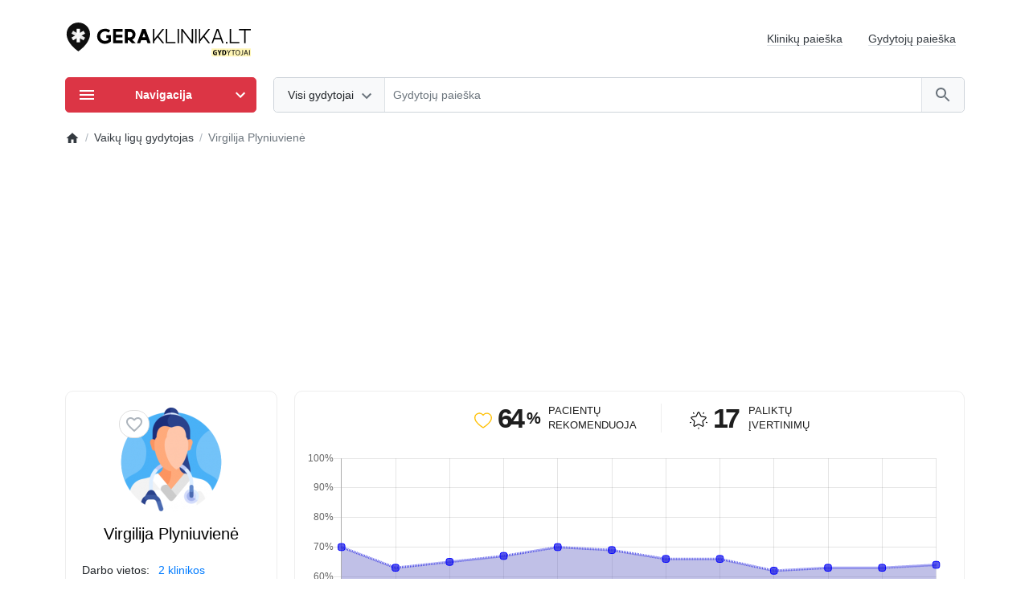

--- FILE ---
content_type: text/html; charset=utf-8
request_url: https://geraklinika.lt/gydytojai/virgilija-plyniuviene
body_size: 37550
content:

<!DOCTYPE html>
<html dir="ltr" lang="lt" >
<head>

			
							<meta http-equiv="Content-Security-Policy" content="upgrade-insecure-requests">
						
		
<meta charset="UTF-8">
<meta name="viewport" content="width=device-width, initial-scale=1">
<meta http-equiv="X-UA-Compatible" content="IE=edge">
<meta name="theme-color" content="#ffffff">
<title>Virgilija Plyniuvienė | Vaikų ligų gydytojas | Geraklinika</title>

      
<base href="https://geraklinika.lt/gydytojai/">
<meta name="description" content="Registracija, atsiliepimai apie: Virgilija Plyniuvienė ⚡  Vaikų ligų gydytojas ⚡ Lietuvos klinikų ir gydytojų paieškos platforma.">
<meta property="og:title" content="Virgilija Plyniuvienė | Vaikų ligų gydytojas | Geraklinika" />
<meta property="og:type" content="website" />
<meta property="og:url" content="https://geraklinika.lt/gydytojai/gydytojai/virgilija-plyniuviene" />
<meta property="og:image" content="https://geraklinika.lt/gydytojai/image/cache/catalog/gydytoja-130x130.png" />
<script>
  var debounce = (callback, interval) => {
    var timeout;
    return function(...arguments) {
      clearTimeout(timeout);
      timeout = setTimeout(callback, interval, ...arguments);
    };
  }
    var toasts_timeout = 2000;
  </script>
<link href="catalog/view/theme/ft_gydytojai/bootstrap/css/bootstrap.min.css" rel="stylesheet">
<link href="catalog/view/theme/ft_gydytojai/stylesheet/stylesheet.css" rel="stylesheet">
<link href="catalog/view/javascript/font-awesome/css/font-awesome.min.css" rel="stylesheet" type="text/css">
<link href="catalog/view/theme/ft_gydytojai/javascript/owl-carousel/owl.carousel.min.css" type="text/css" rel="stylesheet" media="screen">
<link href="catalog/view/theme/default/stylesheet/cireviewpro/cireview.css" type="text/css" rel="stylesheet" media="screen">
<link href="catalog/view/theme/ft_gydytojai/stylesheet/custom.css" rel="stylesheet">
<script src="catalog/view/theme/ft_gydytojai/javascript/jquery-3.5.1.min.js"></script>
<script src="catalog/view/theme/ft_gydytojai/bootstrap/js/popper.min.js"></script>
<script src="catalog/view/theme/ft_gydytojai/bootstrap/js/bootstrap.min.js"></script>
<script src="catalog/view/theme/ft_gydytojai/javascript/owl-carousel/owl.carousel.min.js"></script>
<script src="catalog/view/javascript/cireviewpro/rating/bootstrap-rating-input.js"></script>
<link href="https://geraklinika.lt/gydytojai/virgilija-plyniuviene" rel="next">

<!-- Google tag (gtag.js) -->
<script async src="https://www.googletagmanager.com/gtag/js?id=UA-207014420-1"></script>
<script>
  window.dataLayer = window.dataLayer || [];
  function gtag(){dataLayer.push(arguments);}
  gtag('js', new Date());

  gtag('config', 'UA-207014420-1');
</script>
<!-- Global site tag (gtag.js) - Google Analytics -->
<script type="text/javascript"  async src="https://www.googletagmanager.com/gtag/js?id=G-Q5RQ3XJF6S"></script>
<script type="text/javascript" >
  window.dataLayer = window.dataLayer || [];
  function gtag(){dataLayer.push(arguments);}
  gtag('js', new Date());

  gtag('config', 'G-Q5RQ3XJF6S');
</script>
<script async src="https://pagead2.googlesyndication.com/pagead/js/adsbygoogle.js?client=ca-pub-4673590133569611"
     crossorigin="anonymous"></script>
<!-- Hotjar Tracking Code for my site -->
<script>
    (function(h,o,t,j,a,r){
        h.hj=h.hj||function(){(h.hj.q=h.hj.q||[]).push(arguments)};
        h._hjSettings={hjid:3417913,hjsv:6};
        a=o.getElementsByTagName('head')[0];
        r=o.createElement('script');r.async=1;
        r.src=t+h._hjSettings.hjid+j+h._hjSettings.hjsv;
        a.appendChild(r);
    })(window,document,'https://static.hotjar.com/c/hotjar-','.js?sv=');
</script>

						
</head>
<body class="loading overflow-hidden">
<div class="preloader d-flex position-fixed t-0 b-0 l-0 r-0 align-items-center justify-content-center z-index-max" style="background: inherit">
	<div class="spinner-border" style="color: #6610f2; width: 3rem; height: 3rem; border-width: .25rem"></div>
	<script>
		let	preloader = document.querySelector('.preloader');

		let preloader_remove = () => {
			document.body.classList.remove('overflow-hidden');
			if (preloader != null) preloader.remove();
		}

		window.addEventListener('DOMContentLoaded', preloader_remove);
		setTimeout(preloader_remove, 2000);
	</script>
</div>

<header>
	<div class="container">
		<div class="row align-items-center">
			<div class="col-12 col-lg-3 col-aside order-lg-1">
        <div class="row align-items-center no-gutters">
         
          <div class="col-auto d-lg-none">
            <button class="btn btn-link p-2 rounded-lg shadow-none" data-toggle="modal" data-target="#ftModalMenu">
              <svg class="d-block text-dark" width="28px" height="28px" fill="currentColor" viewBox="0 0 24 24"  xmlns="http://www.w3.org/2000/svg">
      					<path d="M3 18h18v-2H3v2zm0-5h18v-2H3v2zm0-7v2h18V6H3z"/>
      				</svg>
            </button>
          </div>
     
          <div class="col">
            <div id="logo" class="text-center text-lg-left my-3 my-lg-4">
    					      <a href="https://geraklinika.lt/gydytojai/"><?xml version="1.0" encoding="utf-8"?>
<!-- Generator: Adobe Illustrator 26.1.0, SVG Export Plug-In . SVG Version: 6.00 Build 0)  -->
<svg version="1.2" baseProfile="tiny" id="Geraklinika"
	 xmlns="http://www.w3.org/2000/svg" xmlns:xlink="http://www.w3.org/1999/xlink" x="0px" y="0px" viewBox="0 0 279.1 53.6"
	 overflow="visible" xml:space="preserve">
<g>
	<path d="M66.6,14.7L64.4,18c-2.5-1.6-4.2-1.8-5.8-1.8c-3.5,0-6.8,3.2-6.8,7s3.3,7,6.8,7c2.2,0,3.5-0.5,5.1-1.3v-3h-2.8v-4.2h6.8V31
		c-2,1.6-4.2,3.5-9.1,3.5c-5.8,0-11.3-4.3-11.3-11.1s5.4-11.1,11.3-11.1C61.3,12,64,12.9,66.6,14.7z"/>
	<path d="M84.9,12.5v4.3h-9.7v4.3h9.3v4h-9.3v4.3h9.7v4.3h-14V12.5H84.9z"/>
	<path d="M96,12.5c4.5,0,8,3.8,8,8.3c0,3.4-2,6.3-4.8,7.6l5.3,5.3h-5.8l-4.6-4.6h-1.6v4.6h-4.3V12.5H96z M92.5,24.9H96
		c2,0,3.7-1.7,3.7-4s-1.7-4-3.7-4h-3.5V24.9z"/>
	<path d="M118.7,12.5l7.7,21.2h-4.6l-1.7-4.6h-7.6l-1.7,4.6h-4.6l7.7-21.2C113.9,12.5,118.7,12.5,118.7,12.5z M114.2,24.8h4.4
		l-2.2-6L114.2,24.8z"/>
	<path d="M131.7,12.5v15.2l12.2-15.2h2.6L138,23.1l8.4,10.6h-2.6l-7.1-9l-4.9,6.2v2.8h-2V12.5H131.7z"/>
	<path d="M150.9,12.5v19.2H163v2h-14.1V12.5H150.9z"/>
	<path d="M168.2,12.5v21.2h-2V12.5H168.2z"/>
	<path d="M173.5,12.5L187,30.3V12.5h2v21.2h-2l-13.4-17.9v17.9h-2V12.5H173.5z"/>
	<path d="M194.2,12.5v21.2h-2V12.5H194.2z"/>
	<path d="M199.5,12.5v15.2l12.2-15.2h2.6l-8.5,10.6l8.4,10.6h-2.6l-7.1-9l-4.9,6.2v2.8h-2V12.5H199.5z"/>
	<path d="M226.5,12.5l7.7,21.2h-2.1l-2.1-5.8h-9.5l-2.1,5.8h-2.1l7.7-21.2C224,12.5,226.5,12.5,226.5,12.5z M221.2,25.9h8l-4-11
		L221.2,25.9z"/>
	<path d="M240,32.9c0,0.7-0.6,1.3-1.3,1.3s-1.3-0.6-1.3-1.3s0.6-1.3,1.3-1.3C239.4,31.7,240,32.2,240,32.9z"/>
	<path d="M245.3,12.5v19.2h12.1v2h-14.1V12.5H245.3z"/>
	<path d="M264.6,12.5h2.1h7.7v2h-7.8v19.2h-2V14.5h-7.8v-2H264.6z"/>
</g>
<path fill-rule="evenodd" fill="#0F0F0F" d="M19.5,45.6c0,0,17.3-11.3,17.3-25.6c0-9.3-7.8-16.9-17.3-16.9C9.9,3.1,2.2,10.6,2.2,20
	C2.2,34.3,19.5,45.6,19.5,45.6z"/>
<path fill="#E8E8E8" d="M11.8,15.3l-2.4,4.1l17.8,10l2.4-4.1L11.8,15.3z"/>
<path fill="#FFFFFF" d="M21.9,12.3H17v20h4.9V12.3z"/>
<path fill="#F4F4F4" d="M9.4,25.3l2.4,4.1l17.8-10l-2.4-4.1L9.4,25.3z"/>
<path fill="#FFF6B6" d="M273.4,53.2h-56.1c-0.6,0-1-0.4-1-1V41.3h58.1v10.9C274.4,52.8,274,53.2,273.4,53.2z"/>
<g>
	<g>
		<path d="M224.3,50.9c-0.5,0.2-1.3,0.4-2.2,0.4c-1.2,0-2.1-0.3-2.7-0.9c-0.7-0.6-1-1.6-1-2.8c0-2.5,1.7-3.9,3.9-3.9
			c0.8,0,1.5,0.2,1.8,0.3l-0.3,1.3c-0.4-0.2-0.8-0.3-1.5-0.3c-1.3,0-2.2,0.8-2.2,2.5c0,1.6,0.9,2.4,2,2.4c0.3,0,0.5,0,0.7-0.1v-1.6
			h-1V47h2.5V50.9z"/>
		<path d="M227.4,51.2v-3l-2.1-4.4h1.8l0.7,1.8c0.2,0.5,0.4,1,0.5,1.5h0c0.1-0.5,0.3-1,0.5-1.5l0.7-1.8h1.8l-2.2,4.4v3H227.4z"/>
		<path d="M232.2,43.9c0.5-0.1,1.3-0.2,2-0.2c1.3,0,2.1,0.2,2.7,0.8c0.7,0.6,1.2,1.5,1.2,2.9c0,1.4-0.5,2.5-1.2,3
			c-0.7,0.6-1.8,0.9-3.1,0.9c-0.7,0-1.3-0.1-1.7-0.1V43.9z M233.8,50c0.1,0,0.3,0,0.5,0c1.3,0,2.2-0.8,2.2-2.6c0-1.5-0.7-2.4-2-2.4
			c-0.3,0-0.5,0-0.6,0.1V50z"/>
		<path d="M241.4,51.2v-3.1l-2.4-4.3h1.1l1,2c0.3,0.6,0.5,1,0.7,1.5h0c0.2-0.5,0.5-1,0.7-1.5l1.1-2h1.1l-2.5,4.3v3.2H241.4z"/>
		<path d="M248,44.6h-2.3v-0.8h5.5v0.8h-2.3v6.6h-1V44.6z"/>
		<path d="M258.5,47.4c0,2.5-1.6,3.9-3.4,3.9c-2,0-3.3-1.5-3.3-3.8c0-2.3,1.5-3.9,3.4-3.9C257.2,43.7,258.5,45.2,258.5,47.4z
			 M252.7,47.6c0,1.6,0.9,3,2.4,3c1.5,0,2.4-1.4,2.4-3.1c0-1.5-0.8-3-2.4-3C253.5,44.5,252.7,45.9,252.7,47.6z"/>
		<path d="M261.7,43.8h1v5c0,2-1,2.6-2.2,2.6c-0.4,0-0.8-0.1-1-0.2l0.1-0.8c0.2,0.1,0.5,0.1,0.8,0.1c0.9,0,1.4-0.4,1.4-1.8V43.8z"/>
		<path d="M265.9,48.9l-0.8,2.3h-1l2.5-7.4h1.2l2.5,7.4h-1l-0.8-2.3H265.9z M268.3,48.1l-0.7-2.1c-0.2-0.5-0.3-0.9-0.4-1.4h0
			c-0.1,0.4-0.2,0.9-0.4,1.3l-0.7,2.1H268.3z"/>
		<path d="M272.8,43.8v7.4h-1v-7.4H272.8z"/>
	</g>
</g>
<g>
	<g>
	</g>
</g>
</svg>
</a>
      				</div>
          </div>
        </div>
			</div>
			<div class="col-12 col-lg-auto order-lg-2"></div>
			<div class="col-12 col-lg order-lg-6 mb-3 mb-lg-4"><div id="ftSearch" class="position-relative">
	<div class="input-group border border-current text-gray-400 rounded bg-white">
				<div class="input-group-prepend">
			<button class="btn btn-light border-top-0 border-bottom-0 border-left-0 border-right dropdown-toggle select-button py-2 px-3 pr-md-2" type="button" data-toggle="dropdown">
				<span class="row no-gutters align-items-center m-1">
					<span class="col-auto">
						<span class="select-text d-none d-md-block float-left text-truncate mr-1">Visi gydytojai</span>
					</span>
					<span class="col-auto">
						<svg class="d-block ft-icon-24 text-secondary darker-on-hover" viewBox="0 0 24 20" xmlns="http://www.w3.org/2000/svg">
							<path d="M7.41 7.84L12 12.42l4.59-4.58L18 9.25l-6 6-6-6z"></path>
						</svg>
					</span>
				</span>
			</button>
			<div class="select-list dropdown-menu ">
				<span class="dropdown-item cursor-pointer active" data-category="0">Visi gydytojai</span>
			</div>
		</div>
				<input type="search" name="search" value="" placeholder="Gydytojų paieška" class="form-control border-left border-0 bg-transparent h-auto text-center text-md-left" autocomplete="off">
		<input type="hidden" name="category_id" value="0" />
        <input type="hidden" name="sub_category" value="true">
        		<div class="input-group-append">
			<button type="button" class="search-button btn btn-light border-top-0 border-bottom-0 border-right-0 border-left py-2 px-3">
				<span class="d-blok my-1">
					<svg class="d-block ft-icon-24 text-secondary darker-on-hover" viewBox="0 0 24 24" xmlns="http://www.w3.org/2000/svg">
						<path d="M15.5 14h-.79l-.28-.27C15.41 12.59 16 11.11 16 9.5 16 5.91 13.09 3 9.5 3S3 5.91 3 9.5 5.91 16 9.5 16c1.61 0 3.09-.59 4.23-1.57l.27.28v.79l5 4.99L20.49 19l-4.99-5zm-6 0C7.01 14 5 11.99 5 9.5S7.01 5 9.5 5 14 7.01 14 9.5 11.99 14 9.5 14z"/>
					</svg>
				</span>
			</button>
		</div>
	</div>
		<div class="dropdown w-100"><div class="livesearch dropdown-menu p-0 border w-100"></div></div>
	</div>
<!--noindex-->
<!--googleoff: all-->
<template id="ftLivesearchResults">
	<a class="product dropdown-item text-wrap border-bottom border-gray-150 py-2" href="">
		<span class="row no-gutters">
			<span class="col-auto">
				<span class="d-block position-relative overflow-hidden border rounded my-1 mr-4">
					<svg width="50px" height="50px" class="d-block" viewBox="0 0 1 1" xmlns="http://www.w3.org/2000/svg"></svg>
					<img src="" srcset="" alt="" class="image d-block position-absolute t-0 l-0">
				</span>
			</span>
			<span class="col">
				<span class="name d-block"></span>
								<span class="d-block">
					<s class="special text-danger mr-2"></s>
					<span class="price text-dark mr-2"></span>
				</span>
			</span>
		</span>
	</a>
	<a class="link-all dropdown-item text-wrap text-center result-text" href="">
		<small class="d-block py-1">
		Visi rezultatai (<span class="count"></span>)
		</small>
	</a>
	<span class="spinner dropdown-item disabled text-center p-3">
		<span class="d-block spinner-border text-gray-300 mx-auto"></span>
	</span>
	<span class="message dropdown-item text-wrap text-center disabled py-3 my-1">
		<span class="error">Klaida</span>
		<span class="not-found">Neradome gydytojo</span>
	</span>
</template>
<!--/googleoff: all-->
<!--/noindex-->

<script>

	window.addEventListener('DOMContentLoaded', function(e) {

		var btn_search = document.querySelector('#ftSearch .search-button');

		if (btn_search != null) {

			btn_search.addEventListener('click', function(e) {
				if (typeof ftSearch !== 'undefined' && typeof ftSearch.search == 'function') {
					ftSearch.search(btn_search)
				}
			});

		}

		var caregories_selects = document.querySelectorAll('#ftSearch .select-list .dropdown-item');

		if (caregories_selects != null) {

			caregories_selects.forEach(function(item, i) {

				var category_id = item.getAttribute('data-category');

				item.addEventListener('click', function(e) {
					if (typeof ftSearch !== 'undefined' && typeof ftSearch.category_select == 'function') {
						ftSearch.category_select(e, category_id)
					}
				});

			});
		}

		var	search_field = document.querySelector('#ftSearch [name=\'search\']');

		if (search_field != null) {

			search_field.addEventListener('keypress', function(e) {

				if (typeof ftSearch !== 'undefined' && typeof ftSearch.key_enter == 'function') {
					ftSearch.key_enter(e);

				}
			});

						var ls_script = document.querySelector('#ftLiveSearchScript');

			search_field.addEventListener('input', function(e) {

				if (typeof ftLiveSearchDebounce == 'function') {
					ftLiveSearchDebounce(e, '1', '', '1');
				}

			});

			search_field.addEventListener('focus', function(e) {

				if (typeof ftLiveSearchDebounce == 'function') {
					ftLiveSearchDebounce(e, '1', '', '1');
				}

			});

			search_field.addEventListener('blur', function(e) {

				if (typeof ftLiveSearchDebounce == 'function') {
					ftLiveSearchDebounce(e, '1', '', '1');
				}

			});

			
		}

	});

</script>
</div>
      <div class="col-12 col-lg order-lg-3"><div id="ftHeaderLinks" class="text-center text-lg-right h-100 mw-100">
	<ul class="list-inline d-inline-block my-0 mx-n1">
				<li class="list-inline-item mx-3 mx-sm-3 pt-2 pb-2"><a class="text-dark text-decoration-none border-bottom" href="https://geraklinika.lt/">Klinikų paieška</a></li>
				<li class="list-inline-item mx-3 mx-sm-3 pt-2 pb-2"><a class="text-dark text-decoration-none border-bottom" href="https://geraklinika.lt/gydytojai/visi">Gydytojų paieška</a></li>
			</ul>
</div>
</div>
      <div class="col-12 order-lg-4"><div class="d-lg-none mx-n1 mx-sm-0 mt-n1"><hr class="mx-n2 mx-sm-0 mb-4"></div></div>
     
			<div class="col-12 col-md-6 col-lg-3 col-aside order-lg-5 mb-lg-4">
<nav id="ftMenu" class="dropdown ">
	<button type="button" class="btn btn-block btn-danger shadow-none py-2 pl-3 pr-2 d-none d-lg-block" data-toggle="dropdown">
		<span class="row no-gutters align-items-center my-1">
			<span class="col-auto">
				<svg class="d-block ft-icon-24" viewBox="0 0 24 24"  xmlns="http://www.w3.org/2000/svg">
					<path d="M3 18h18v-2H3v2zm0-5h18v-2H3v2zm0-7v2h18V6H3z"/>
				</svg>
			</span>
			<span class="col">
				<strong>Navigacija</strong>
			</span>
			<span class="col-auto">
				<svg class="d-block ft-icon-24" viewBox="0 0 24 24" xmlns="http://www.w3.org/2000/svg">
					<path d="M7.41 8.59L12 13.17l4.59-4.58L18 10l-6 6-6-6 1.41-1.41z"/>
				</svg>
			</span>
		</span>
	</button>
	<div id="d_category_menu_list" class="dropdown-menu category-menu-list shadow border border-top-0 rounded-bottom p-0 m-0 w-100 ">
								<span class="category-menu-item item-level-1 p-0 border-top d-block">
			<a href="https://geraklinika.lt/gydytojai/visi/" class="link-level-1 d-block text-dark text-decoration-none py-2 pl-3">
				<span class="row no-gutters py-1">
										<span class="col-auto">
						<svg xmlns="http://www.w3.org/2000/svg" width="36" height="36" fill="currentColor" class="bi bi-hospital" viewBox="0 0 16 16" color="#adadad">
  <path d="M8.5 5.034v1.1l.953-.55.5.867L9 7l.953.55-.5.866-.953-.55v1.1h-1v-1.1l-.953.55-.5-.866L7 7l-.953-.55.5-.866.953.55v-1.1h1ZM13.25 9a.25.25 0 0 0-.25.25v.5c0 .138.112.25.25.25h.5a.25.25 0 0 0 .25-.25v-.5a.25.25 0 0 0-.25-.25h-.5ZM13 11.25a.25.25 0 0 1 .25-.25h.5a.25.25 0 0 1 .25.25v.5a.25.25 0 0 1-.25.25h-.5a.25.25 0 0 1-.25-.25v-.5Zm.25 1.75a.25.25 0 0 0-.25.25v.5c0 .138.112.25.25.25h.5a.25.25 0 0 0 .25-.25v-.5a.25.25 0 0 0-.25-.25h-.5Zm-11-4a.25.25 0 0 0-.25.25v.5c0 .138.112.25.25.25h.5A.25.25 0 0 0 3 9.75v-.5A.25.25 0 0 0 2.75 9h-.5Zm0 2a.25.25 0 0 0-.25.25v.5c0 .138.112.25.25.25h.5a.25.25 0 0 0 .25-.25v-.5a.25.25 0 0 0-.25-.25h-.5ZM2 13.25a.25.25 0 0 1 .25-.25h.5a.25.25 0 0 1 .25.25v.5a.25.25 0 0 1-.25.25h-.5a.25.25 0 0 1-.25-.25v-.5Z"></path>
  <path d="M5 1a1 1 0 0 1 1-1h4a1 1 0 0 1 1 1v1a1 1 0 0 1 1 1v4h3a1 1 0 0 1 1 1v7a1 1 0 0 1-1 1H1a1 1 0 0 1-1-1V8a1 1 0 0 1 1-1h3V3a1 1 0 0 1 1-1V1Zm2 14h2v-3H7v3Zm3 0h1V3H5v12h1v-3a1 1 0 0 1 1-1h2a1 1 0 0 1 1 1v3Zm0-14H6v1h4V1Zm2 7v7h3V8h-3Zm-8 7V8H1v7h3Z"></path>
</svg>
					</span>
										<span class="col">
					Gydytojų paieška
					</span>
				</span>
			</a>
		</span>
								<span class="category-menu-item item-level-1 p-0 border-top d-block">
			<a href="https://geraklinika.lt/odontologijos-paslaugos" class="link-level-1 d-block text-dark text-decoration-none py-2 pl-3">
				<span class="row no-gutters py-1">
										<span class="col-auto">
						<svg xmlns="http://www.w3.org/2000/svg" xmlns:xlink="http://www.w3.org/1999/xlink" xmlns:svgjs="http://svgjs.com/svgjs" version="1.1" width="512" height="512" x="0" y="0" viewBox="0 0 511.998 511.998" style="enable-background:new 0 0 512 512" xml:space="preserve" class=""><g><g xmlns="http://www.w3.org/2000/svg"><g><g><path d="M292.749,16.905c-23.012,11.931-50.491,11.928-73.501,0C119.821-34.64,0.538,37.98,0.538,150.02 c0,70.51,58.455,361.978,149.849,361.978c32.059,0,61.235-32.705,89.198-99.983c6.045-14.544,26.783-14.548,32.828,0 c27.963,67.278,57.138,99.983,89.198,99.983c90.498,0,149.849-289.225,149.849-361.978 C511.458,38.017,392.217-34.662,292.749,16.905z M361.609,485.317c-18.961,0-42.491-30.449-64.556-83.543 c-15.163-36.478-66.94-36.496-82.109,0.002c-22.064,53.091-45.595,83.541-64.556,83.541 c-58.446,0-123.166-252.499-123.166-335.295c0-92.19,98.156-151.721,179.746-109.427c30.702,15.916,67.36,15.916,98.062,0 c81.506-42.253,179.744,17.15,179.744,109.427C484.775,232.462,420.098,485.317,361.609,485.317z" fill="#adadad" data-original="#000000" style="" class=""/><path d="M435.855,136.679c-7.368,0-13.342,5.972-13.342,13.342c0,22.275-9.158,85.64-29.516,156.764 c-2.028,7.082,2.071,14.47,9.154,16.496c7.053,2.028,14.464-2.049,16.497-9.154c21.069-73.606,30.546-140.273,30.546-164.105 C449.197,142.652,443.223,136.679,435.855,136.679z" fill="#adadad" data-original="#000000" style="" class=""/><path d="M150.388,62.434c-48.295,0-87.588,39.291-87.588,87.586c0,7.37,5.974,13.342,13.342,13.342s13.342-5.972,13.342-13.342 c0-33.582,27.32-60.902,60.904-60.902c7.368,0,13.342-5.972,13.342-13.342S157.756,62.434,150.388,62.434z" fill="#adadad" data-original="#000000" style="" class=""/></g></g></g><g xmlns="http://www.w3.org/2000/svg"></g><g xmlns="http://www.w3.org/2000/svg"></g><g xmlns="http://www.w3.org/2000/svg"></g><g xmlns="http://www.w3.org/2000/svg"></g><g xmlns="http://www.w3.org/2000/svg"></g><g xmlns="http://www.w3.org/2000/svg"></g><g xmlns="http://www.w3.org/2000/svg"></g><g xmlns="http://www.w3.org/2000/svg"></g><g xmlns="http://www.w3.org/2000/svg"></g><g xmlns="http://www.w3.org/2000/svg"></g><g xmlns="http://www.w3.org/2000/svg"></g><g xmlns="http://www.w3.org/2000/svg"></g><g xmlns="http://www.w3.org/2000/svg"></g><g xmlns="http://www.w3.org/2000/svg"></g><g xmlns="http://www.w3.org/2000/svg"></g></g></svg>
					</span>
										<span class="col">
					Odontologijos klinikos
					</span>
				</span>
			</a>
		</span>
								<span class="category-menu-item item-level-1 p-0 border-top d-block">
			<a href="https://geraklinika.lt/grozio-ir-estetikos-paslaugos" class="link-level-1 d-block text-dark text-decoration-none py-2 pl-3">
				<span class="row no-gutters py-1">
										<span class="col-auto">
						<svg xmlns="http://www.w3.org/2000/svg" xmlns:xlink="http://www.w3.org/1999/xlink" xmlns:svgjs="http://svgjs.com/svgjs" version="1.1" width="512" height="512" x="0" y="0" viewBox="0 0 511.972 511.972" style="enable-background:new 0 0 512 512" xml:space="preserve" class=""><g><g xmlns="http://www.w3.org/2000/svg"><path d="m482.657 76.163-14.142-14.142-347.553 347.553c-23.394 23.394-23.394 61.458 0 84.853 23.394 23.393 61.458 23.394 84.854 0l177.848-177.848-54.161-54.161c7.977-3.818 16.771-5.839 25.876-5.839 16.026 0 31.094 6.241 42.426 17.574l14.143 14.142 70.71-70.711c18.888-18.887 29.29-44 29.29-70.71s-10.403-51.824-29.291-70.711zm-305.127 389.979c-7.797 7.798-20.486 7.798-28.283 0-7.799-7.798-7.799-20.486 0-28.284l92.995-92.995 28.284 28.284zm121.28-121.279-28.284-28.284 28.285-28.285 28.284 28.284zm155.563-155.564-43.832 43.833c-12.327-8.186-26.275-13.49-41.003-15.565l96.575-96.575c3.819 7.978 5.834 16.774 5.834 25.881 0 16.026-6.241 31.094-17.574 42.426z" fill="#adadad" data-original="#000000" style=""/><path d="m208.183 46.16-9.385-38.884c-28.258 6.82-54.952 18.239-79.34 33.938l21.65 33.634c20.614-13.269 43.181-22.922 67.075-28.688z" fill="#adadad" data-original="#000000" style=""/><path d="m317.074 47.484 10.332-38.643c-26.911-7.195-55.934-10.306-85.846-8.189l2.824 39.9c24.412-1.728 49.008.601 72.69 6.932z" fill="#adadad" data-original="#000000" style=""/><path d="m439.533 71.911c-21.062-20.118-45.081-36.414-71.388-48.435l-16.625 36.381c22.239 10.163 42.556 23.95 60.384 40.979z" fill="#adadad" data-original="#000000" style=""/><path d="m.024 260h40c0-24.611 4.058-48.837 12.06-72.003l-37.809-13.06c-9.456 27.377-14.251 55.997-14.251 85.063z" fill="#adadad" data-original="#000000" style=""/><path d="m112.07 97.176-26.93-29.577c-21.523 19.597-39.538 42.47-53.355 67.745l35.098 19.188c11.92-21.805 27.317-41.088 45.187-57.356z" fill="#adadad" data-original="#000000" style=""/></g></g></svg>
					</span>
										<span class="col">
					Estetikos klinikos
					</span>
				</span>
			</a>
		</span>
								<span class="category-menu-item item-level-1 p-0 border-top d-block">
			<a href="https://geraklinika.lt/konsultacijos" class="link-level-1 d-block text-dark text-decoration-none py-2 pl-3">
				<span class="row no-gutters py-1">
										<span class="col-auto">
						<svg xmlns="http://www.w3.org/2000/svg" xmlns:xlink="http://www.w3.org/1999/xlink" xmlns:svgjs="http://svgjs.com/svgjs" version="1.1" width="512" height="512" x="0" y="0" viewBox="0 0 512 512" style="enable-background:new 0 0 512 512" xml:space="preserve" class=""><g>
<g xmlns="http://www.w3.org/2000/svg">
	<g>
		<path d="M315.793,19.932h-59.796v37.372h41.109v70.384c0,61.82-50.297,112.117-112.117,112.117S72.873,189.509,72.873,127.689    V57.304h39.864V19.932h-58.55c-10.321,0-18.686,8.365-18.686,18.686v89.071c0,82.431,67.058,149.489,149.489,149.489    s149.489-67.058,149.489-149.489V38.618C334.479,28.297,326.114,19.932,315.793,19.932z" fill="#adadad" data-original="#000000" style="" class=""/>
	</g>
</g>
<g xmlns="http://www.w3.org/2000/svg">
	<g>
		<path d="M388.668,292.749v88.448c0,51.518-41.913,93.431-93.431,93.431c-51.518,0-93.431-41.913-93.431-93.431V259.114h-37.372    v122.083c0,72.122,58.674,130.803,130.803,130.803c72.122,0,130.803-58.681,130.803-130.803v-88.448H388.668z" fill="#adadad" data-original="#000000" style="" class=""/>
	</g>
</g>
<g xmlns="http://www.w3.org/2000/svg">
	<g>
		<path d="M407.361,171.912c-38.132,0-69.145,31.013-69.145,69.139c0,38.12,31.013,69.139,69.139,69.139    c38.126,0,69.139-31.019,69.145-69.139C476.499,202.925,445.481,171.912,407.361,171.912z M407.355,272.818    c-17.521,0-31.773-14.251-31.773-31.766s14.251-31.766,31.773-31.766c17.515,0,31.766,14.251,31.766,31.766    S424.87,272.818,407.355,272.818z" fill="#adadad" data-original="#000000" style="" class=""/>
	</g>
</g>
<g xmlns="http://www.w3.org/2000/svg">
	<g>
		<path d="M112.114,0c-10.321,0-18.686,8.365-18.686,18.686V58.55c0,10.321,8.365,18.686,18.686,18.686    c10.321,0,18.686-8.365,18.686-18.686V18.686C130.8,8.365,122.435,0,112.114,0z" fill="#adadad" data-original="#000000" style="" class=""/>
	</g>
</g>
<g xmlns="http://www.w3.org/2000/svg">
	<g>
		<path d="M256.62,0c-10.321,0-18.686,8.365-18.686,18.686V58.55c0,10.321,8.365,18.686,18.686,18.686s18.686-8.365,18.686-18.686    V18.686C275.306,8.365,266.941,0,256.62,0z" fill="#adadad" data-original="#000000" style="" class=""/>
	</g>
</g>
<g xmlns="http://www.w3.org/2000/svg">
</g>
<g xmlns="http://www.w3.org/2000/svg">
</g>
<g xmlns="http://www.w3.org/2000/svg">
</g>
<g xmlns="http://www.w3.org/2000/svg">
</g>
<g xmlns="http://www.w3.org/2000/svg">
</g>
<g xmlns="http://www.w3.org/2000/svg">
</g>
<g xmlns="http://www.w3.org/2000/svg">
</g>
<g xmlns="http://www.w3.org/2000/svg">
</g>
<g xmlns="http://www.w3.org/2000/svg">
</g>
<g xmlns="http://www.w3.org/2000/svg">
</g>
<g xmlns="http://www.w3.org/2000/svg">
</g>
<g xmlns="http://www.w3.org/2000/svg">
</g>
<g xmlns="http://www.w3.org/2000/svg">
</g>
<g xmlns="http://www.w3.org/2000/svg">
</g>
<g xmlns="http://www.w3.org/2000/svg">
</g>
</g></svg>
					</span>
										<span class="col">
					Mokamos konsultacijos
					</span>
				</span>
			</a>
		</span>
								<span class="category-menu-item item-level-1 p-0 border-top d-block">
			<a href="https://geraklinika.lt/gydymo-paslaugos" class="link-level-1 d-block text-dark text-decoration-none py-2 pl-3">
				<span class="row no-gutters py-1">
										<span class="col-auto">
						<svg xmlns="http://www.w3.org/2000/svg" xmlns:xlink="http://www.w3.org/1999/xlink" xmlns:svgjs="http://svgjs.com/svgjs" version="1.1" width="512" height="512" x="0" y="0" viewBox="0 0 512 512" style="enable-background:new 0 0 512 512" xml:space="preserve" class=""><g><g xmlns="http://www.w3.org/2000/svg"><path d="m437 91h-76v-15c0-24.813-20.187-45-45-45h-120c-24.813 0-45 20.187-45 45v15h-76c-41.355 0-75 33.645-75 75v240c0 41.355 33.645 75 75 75h362c41.355 0 75-33.645 75-75v-240c0-41.355-33.645-75-75-75zm-256-15c0-8.271 6.729-15 15-15h120c8.271 0 15 6.729 15 15v15h-150zm301 330c0 24.813-20.187 45-45 45h-362c-24.813 0-45-20.187-45-45v-240c0-24.813 20.187-45 45-45h362c24.813 0 45 20.187 45 45z" fill="#adadad" data-original="#000000" style="" class=""/><path d="m286 271h-15v-15c0-8.284-6.716-15-15-15s-15 6.716-15 15v15h-15c-8.284 0-15 6.716-15 15s6.716 15 15 15h15v15c0 8.284 6.716 15 15 15s15-6.716 15-15v-15h15c8.284 0 15-6.716 15-15s-6.716-15-15-15z" fill="#adadad" data-original="#000000" style="" class=""/><path d="m256 181c-57.897 0-105 47.103-105 105s47.103 105 105 105 105-47.103 105-105-47.103-105-105-105zm0 180c-41.355 0-75-33.645-75-75s33.645-75 75-75 75 33.645 75 75-33.645 75-75 75z" fill="#adadad" data-original="#000000" style="" class=""/></g></g></svg>
					</span>
										<span class="col">
					Gydymo klinikos
					</span>
				</span>
			</a>
		</span>
								<span class="category-menu-item item-level-1 p-0 border-top d-block">
			<a href="https://geraklinika.lt/tyrimai" class="link-level-1 d-block text-dark text-decoration-none py-2 pl-3">
				<span class="row no-gutters py-1">
										<span class="col-auto">
						<svg xmlns="http://www.w3.org/2000/svg" width="20" height="20" fill="currentColor" class="bi bi-prescription2" viewBox="0 0 16 16" color="#adadad">
  <path d="M7 6h2v2h2v2H9v2H7v-2H5V8h2V6Z"/>
  <path d="M2 1a1 1 0 0 1 1-1h10a1 1 0 0 1 1 1v2a1 1 0 0 1-1 1v10.5a1.5 1.5 0 0 1-1.5 1.5h-7A1.5 1.5 0 0 1 3 14.5V4a1 1 0 0 1-1-1V1Zm2 3v10.5a.5.5 0 0 0 .5.5h7a.5.5 0 0 0 .5-.5V4H4ZM3 3h10V1H3v2Z"/>
</svg>
					</span>
										<span class="col">
					Tyrimai ir vakcinos
					</span>
				</span>
			</a>
		</span>
																																							</div>

  <div class="modal fade left" id="ftModalMenu" tabindex="-1">
    <div class="modal-dialog modal-dialog-scrollable mh-100 vh-100 m-0 mr-auto">
      <div class="modal-content border-0 rounded-0 mh-100 h-100">
        <div class="modal-header no-gutters">
          <div class="col-auto">
            <a href="#" class="d-block mr-3" data-dismiss="modal">
        			<svg class="d-block ft-icon-24 m-0 text-gray-500 darker-on-hover" viewBox="0 0 24 24" xmlns="http://www.w3.org/2000/svg">
        				<path d="M20 11H7.83l5.59-5.59L12 4l-8 8 8 8 1.41-1.41L7.83 13H20v-2z"/>
        			</svg>
        		</a>
        	</div>
        	<div class="col">
        		<div class="h5 modal-title">Navigacija</div>
        	</div>
        </div>
        <div class="modal-body p-0">
          <div id="m_category_menu_list" class="category-menu-list"></div>
        </div>
      </div>
    </div>
  </div>
</nav>
<div class="menu-backdrop ft-backdrop bg-black d-none d-lg-block position-fixed t-0 l-0"></div>
<script>

  var d_category_menu_list = document.querySelector('#d_category_menu_list');
  var m_category_menu_list = document.querySelector('#m_category_menu_list');
  var category_menu_items = document.querySelectorAll('#d_category_menu_list > *');

  var recombinateMenu = () => {

    if (window.innerWidth < 992 ) {
      m_category_menu_list.innerHtml = '';
      category_menu_items.forEach(function(item, i) {
        m_category_menu_list.append(item);
      });
    } else {
      d_category_menu_list.innerHTML = '';
      category_menu_items.forEach(function(item, i) {
        d_category_menu_list.append(item);
      });
      $('#ftModalMenu').modal('hide');
    }

  }

  var recombinateMenuDebounce = debounce(recombinateMenu, 200);

  if (typeof recombinateMenuDebounce == 'function')  recombinateMenuDebounce();

  // ---------------------------------------------------------------------------------

	!function(e){function t(t){var n=e(this),i=null,o=[],u=null,r=null,c=e.extend({rowSelector:"> li",submenuSelector:"*",submenuDirection:"right",tolerance:75,enter:e.noop,exit:e.noop,activate:e.noop,deactivate:e.noop,exitMenu:e.noop},t),l=2,f=100,a=function(e){o.push({x:e.pageX,y:e.pageY}),o.length>l&&o.shift()},s=function(){r&&clearTimeout(r),c.exitMenu(this)&&(i&&c.deactivate(i),i=null)},h=function(){r&&clearTimeout(r),c.enter(this),v(this)},m=function(){c.exit(this)},x=function(){y(this)},y=function(e){e!=i&&(i&&c.deactivate(i),c.activate(e),i=e)},v=function(e){var t=p();t?r=setTimeout(function(){v(e)},t):y(e)},p=function(){function t(e,t){return(t.y-e.y)/(t.x-e.x)}if(!i||!e(i).is(c.submenuSelector))return 0;var r=n.offset(),l={x:r.left,y:r.top-c.tolerance},a={x:r.left+n.outerWidth(),y:l.y},s={x:r.left,y:r.top+n.outerHeight()+c.tolerance},h={x:r.left+n.outerWidth(),y:s.y},m=o[o.length-1],x=o[0];if(!m)return 0;if(x||(x=m),x.x<r.left||x.x>h.x||x.y<r.top||x.y>h.y)return 0;if(u&&m.x==u.x&&m.y==u.y)return 0;var y=a,v=h;"left"==c.submenuDirection?(y=s,v=l):"below"==c.submenuDirection?(y=h,v=s):"above"==c.submenuDirection&&(y=l,v=a);var p=t(m,y),b=t(m,v),d=t(x,y),g=t(x,v);return d>p&&b>g?(u=m,f):(u=null,0)};n.mouseleave(s).find(c.rowSelector).mouseenter(h).mouseleave(m).click(x),e(document).mousemove(a)}e.fn.menuAim=function(e){return this.each(function(){t.call(this,e)}),this}}(jQuery);

	$(function() {

		$('#d_category_menu_list').menuAim({
			rowSelector: "> .category-menu-item",
			submenuSelector: "*",
			activate: function(row) { row.classList.add('hover') },
			deactivate: function(row) { row.classList.remove('hover') },
			exitMenu: function(row) { return true }
		});

	});



	$('#ftMenu [data-toggle=collapse]').click(function(e) {
		var collapse = document.querySelector($(this).attr('href'));
		e.stopPropagation();
		$(collapse).collapse('toggle');
		return false;
	});

	$('#ftMenu .category-menu-list a').click(function(e) { e.stopPropagation() });

		$('.category-menu-list').hover( function (e) { $('body').addClass('category-menu-open') }, function (e) { $('body').removeClass('category-menu-open') } );
	
</script>

</div>
		</div>
	</div>
</header>
<div class="content-wrapper">

<div id="https://geraklinika.lt/gydytojai/virgilija-plyniuviene" class="container" itemscope itemtype="https://schema.org/Physician">
<meta itemprop="url" content="https://geraklinika.lt/gydytojai/virgilija-plyniuviene" />
  <div class="row">
    <div id="content" class="col-12 col-lg order-lg-2">

			
      <nav aria-label="breadcrumb">
        <ol class="breadcrumb p-0 mb-3 bg-transparent" itemscope itemtype="https://schema.org/BreadcrumbList">
                              <li class="breadcrumb-item p-0" itemprop="itemListElement" itemscope itemtype="https://schema.org/ListItem">
            <a class="text-dark" href="https://geraklinika.lt/"  itemprop="item">
              <meta itemprop="name" content="Titulinis" />
            	<svg class="ft-icon-18 d-block" viewBox="0 0 24 24" xmlns="http://www.w3.org/2000/svg">
            		<path d="M10 20v-6h4v6h5v-8h3L12 3 2 12h3v8z"/>
            	</svg>
            </a>
            <meta itemprop="position" content="1" />
          </li>
                                        <li class="breadcrumb-item p-0" itemprop="itemListElement" itemscope itemtype="https://schema.org/ListItem">
            <a class="text-dark" href="https://geraklinika.lt/gydytojai/vaiku-ligu-gydytojai" itemprop="item">
              <span itemprop="name">Vaikų ligų gydytojas</span>
            </a>
            <meta itemprop="position" content="2" />
          </li>
                                        <li class="breadcrumb-item p-0 active">
            <span>Virgilija Plyniuvienė</span>
          </li>
                            </ol>
      </nav>

	<div class="row">
		<div class="col-12 col-lg-3 col-md-12 order-lg-1 klinika">
					<div class="position-relative mb-4 left-box">
						<div class="col-12 col-lg order-lg-2 order-p">
							<div class="spi">
							
					

 						<div id="product-gallery">
              <div class="row justify-content-center">
                <div class="p_doc_a">
         
                  <div class="owl-carousel">
    								    								<div class="item d-flex justify-content-center">
                      <meta itemprop="image" content="https://geraklinika.lt/gydytojai/image/cache/catalog/gydytoja-130x130.png">
    									
                        <svg class="d-block img-fluid w-100" width="130" height="130" xmlns="http://www.w3.org/2000/svg"></svg>
                                                <picture>
                          <img src="https://geraklinika.lt/gydytojai/image/cache/catalog/frametheme/src_holder-130x130.png" data-src="https://geraklinika.lt/gydytojai/image/cache/catalog/gydytoja-130x130.png" alt="Virgilija Plyniuvienė" class="position-absolute t-0 l-0 img-fluid d-block w-100 owl-lazy">
                        </picture>
                       
                            								
    								</div>
    								    							
    							</div>
								       										<span class="like-product"><button type="button" class="col-like-q" title="Pageidauti" onclick="wishlist.add('7106');">
											<svg class="d-block ft-icon-24 m-0 text-gray-500 darker-on-hover" viewBox="0 0 24 24" xmlns="http://www.w3.org/2000/svg">
												<path d="M16.5 3c-1.74 0-3.41.81-4.5 2.09C10.91 3.81 9.24 3 7.5 3 4.42 3 2 5.42 2 8.5c0 3.78 3.4 6.86 8.55 11.54L12 21.35l1.45-1.32C18.6 15.36 22 12.28 22 8.5 22 5.42 19.58 3 16.5 3zm-4.4 15.55l-.1.1-.1-.1C7.14 14.24 4 11.39 4 8.5 4 6.5 5.5 5 7.5 5c1.54 0 3.04.99 3.57 2.36h1.87C13.46 5.99 14.96 5 16.5 5c2 0 3.5 1.5 3.5 3.5 0 2.89-3.14 5.74-7.9 10.05z"/>
											</svg>
										</button></span>
                                    </div>

              </div>
			 
						</div>
            
					




							<h1 class="h2" itemprop="name">Virgilija Plyniuvienė</h1>




			<div class="pdoctorinfo">
				<li><strong>Darbo vietos:</strong><span><a href="https://geraklinika.lt/gydytojai/virgilija-plyniuviene#hospitals">2 klinikos</a></span></li>				<li><strong>Licencijos:</strong><a href="https://geraklinika.lt/gydytojai/virgilija-plyniuviene#gydytojo-licencijos">2 licencijos </a></li>				<li><strong>Atsiliepimai:</strong><span><a href="https://geraklinika.lt/gydytojai/virgilija-plyniuviene#gydytojo-atsiliepimai">17 įvertinimai</a></span></li>			</div>	

    <div class="product-categories">
        <h3>Kategorijos:</h3>
        <ul>
                            <li><a href="https://geraklinika.lt/gydytojai/seimos-gydytojai">Šeimos gydytojas</a></li>
                            <li><a href="https://geraklinika.lt/gydytojai/vaiku-ligu-gydytojai">Vaikų ligų gydytojas</a></li>
                            <li><a href="https://geraklinika.lt/gydytojai/visi">Visi gydytojai</a></li>
                    </ul>
    </div>


							</div>
						</div>
						
					</div>
		</div>


		<div class="col-12 col-xl-9 col-lg-9 col-md-12 order-lg-3 doctor-info">
<div class="col-12 col-lg order-lg-2 slider-p" itemprop="aggregateRating" itemscope itemtype="https://schema.org/AggregateRating">
	<div class="cards">
  <div class="listen-wrap">
    <ul>
      <li>
        		
		<meta itemprop="ratingValue" content="64" />
		<meta itemprop="reviewCount" content="17" />
		<meta itemprop="worstRating" content="0">
		  <meta itemprop="bestRating" content="100">
				<svg xmlns="http://www.w3.org/2000/svg" xmlns:xlink="http://www.w3.org/1999/xlink" xmlns:svgjs="http://svgjs.com/svgjs" version="1.1" width="512" height="512" x="0" y="0" viewBox="0 0 64 64" style="enable-background:new 0 0 512 512" xml:space="preserve" class=""><g><path xmlns="http://www.w3.org/2000/svg" d="M45.5,4A18.53,18.53,0,0,0,32,9.86,18.5,18.5,0,0,0,0,22.5C0,40.92,29.71,59,31,59.71a2,2,0,0,0,2.06,0C34.29,59,64,40.92,64,22.5A18.52,18.52,0,0,0,45.5,4ZM32,55.64C26.83,52.34,4,36.92,4,22.5a14.5,14.5,0,0,1,26.36-8.33,2,2,0,0,0,3.27,0A14.5,14.5,0,0,1,60,22.5C60,36.91,37.17,52.33,32,55.64Z" fill="#ffc107" data-original="#000000" class=""/></g></svg>
		<span class="count2">64</span><span class="symbol-count2">%</span>
		<span>Pacientų <br> rekomenduoja</span>
				      </li>
      <li>
	  <svg xmlns="http://www.w3.org/2000/svg" xmlns:xlink="http://www.w3.org/1999/xlink" xmlns:svgjs="http://svgjs.com/svgjs" version="1.1" width="512" height="512" x="0" y="0" viewBox="0 0 512 512" style="enable-background:new 0 0 512 512" xml:space="preserve"><g><g xmlns="http://www.w3.org/2000/svg"><g><path d="M472.208,201.712c9.271-9.037,12.544-22.3,8.544-34.613c-4.001-12.313-14.445-21.118-27.257-22.979l-112.03-16.279 c-2.199-0.319-4.1-1.7-5.084-3.694L286.28,22.632c-5.729-11.61-17.331-18.822-30.278-18.822c-12.947,0-24.549,7.212-30.278,18.822 l-50.101,101.516c-0.985,1.993-2.885,3.374-5.085,3.694L58.51,144.12c-12.812,1.861-23.255,10.666-27.257,22.979 c-4.002,12.313-0.728,25.576,8.544,34.613l81.065,79.019c1.591,1.552,2.318,3.787,1.942,5.978l-19.137,111.576 c-2.188,12.761,2.958,25.414,13.432,33.024c10.474,7.612,24.102,8.595,35.56,2.572l100.201-52.679 c1.968-1.035,4.317-1.035,6.286,0l100.202,52.679c4.984,2.62,10.377,3.915,15.744,3.914c6.97,0,13.896-2.184,19.813-6.487 c10.474-7.611,15.621-20.265,13.432-33.024l-19.137-111.576c-0.375-2.191,0.351-4.426,1.942-5.978L472.208,201.712z M362.579,291.276l19.137,111.578c0.64,3.734-1.665,5.863-2.686,6.604c-1.022,0.74-3.76,2.277-7.112,0.513l-100.202-52.679 c-4.919-2.585-10.315-3.879-15.712-3.879c-5.397,0-10.794,1.294-15.712,3.878l-100.201,52.678 c-3.354,1.763-6.091,0.228-7.112-0.513c-1.021-0.741-3.327-2.87-2.686-6.604l19.137-111.576 c1.879-10.955-1.75-22.127-9.711-29.886l-81.065-79.019c-2.713-2.646-2.099-5.723-1.708-6.923 c0.389-1.201,1.702-4.052,5.451-4.596l112.027-16.279c10.999-1.598,20.504-8.502,25.424-18.471l50.101-101.516 c1.677-3.397,4.793-3.764,6.056-3.764c1.261,0,4.377,0.366,6.055,3.764v0.001l50.101,101.516 c4.919,9.969,14.423,16.873,25.422,18.471l112.029,16.279c3.749,0.544,5.061,3.395,5.451,4.596 c0.39,1.201,1.005,4.279-1.709,6.923l-81.065,79.019C364.329,269.149,360.7,280.321,362.579,291.276z" fill="#000000" data-original="#000000"/></g></g><g xmlns="http://www.w3.org/2000/svg"><g><path d="M413.783,22.625c-6.036-4.384-14.481-3.046-18.865,2.988l-14.337,19.732c-4.384,6.034-3.047,14.481,2.988,18.865 c2.399,1.741,5.176,2.58,7.928,2.58c4.177,0,8.295-1.931,10.937-5.567l14.337-19.732 C421.155,35.456,419.818,27.009,413.783,22.625z" fill="#000000" data-original="#000000"/></g></g><g xmlns="http://www.w3.org/2000/svg"><g><path d="M131.36,45.265l-14.337-19.732c-4.383-6.032-12.829-7.37-18.865-2.988c-6.034,4.384-7.372,12.831-2.988,18.865 l14.337,19.732c2.643,3.639,6.761,5.569,10.939,5.569c2.753,0,5.531-0.839,7.927-2.581C134.407,59.747,135.745,51.3,131.36,45.265 z" fill="#000000" data-original="#000000"/></g></g><g xmlns="http://www.w3.org/2000/svg"><g><path d="M49.552,306.829c-2.305-7.093-9.924-10.976-17.019-8.671l-23.197,7.538c-7.095,2.305-10.976,9.926-8.671,17.019 c1.854,5.709,7.149,9.337,12.842,9.337c1.383,0,2.79-0.215,4.177-0.666l23.197-7.538 C47.975,321.543,51.857,313.924,49.552,306.829z" fill="#000000" data-original="#000000"/></g></g><g xmlns="http://www.w3.org/2000/svg"><g><path d="M256.005,456.786c-7.459,0-13.506,6.047-13.506,13.506v24.392c0,7.459,6.047,13.506,13.506,13.506 c7.459,0,13.506-6.047,13.506-13.506v-24.392C269.511,462.832,263.465,456.786,256.005,456.786z" fill="#000000" data-original="#000000"/></g></g><g xmlns="http://www.w3.org/2000/svg"><g><path d="M502.664,305.715l-23.197-7.538c-7.092-2.303-14.714,1.577-17.019,8.672c-2.305,7.095,1.576,14.714,8.671,17.019 l23.197,7.538c1.387,0.45,2.793,0.664,4.176,0.664c5.694,0,10.989-3.629,12.843-9.337 C513.64,315.639,509.758,308.02,502.664,305.715z" fill="#000000" data-original="#000000"/></g></g><g xmlns="http://www.w3.org/2000/svg"></g><g xmlns="http://www.w3.org/2000/svg"></g><g xmlns="http://www.w3.org/2000/svg"></g><g xmlns="http://www.w3.org/2000/svg"></g><g xmlns="http://www.w3.org/2000/svg"></g><g xmlns="http://www.w3.org/2000/svg"></g><g xmlns="http://www.w3.org/2000/svg"></g><g xmlns="http://www.w3.org/2000/svg"></g><g xmlns="http://www.w3.org/2000/svg"></g><g xmlns="http://www.w3.org/2000/svg"></g><g xmlns="http://www.w3.org/2000/svg"></g><g xmlns="http://www.w3.org/2000/svg"></g><g xmlns="http://www.w3.org/2000/svg"></g><g xmlns="http://www.w3.org/2000/svg"></g><g xmlns="http://www.w3.org/2000/svg"></g></g></svg>
       <span class="count2" itemprop="ratingCount">17</span>
       				 
		 <span>Paliktų <br>įvertinimų</span>
				
		      </li>
      
	        </ul>
  </div>
</div>


<script>
$('.count').each(function () {
  $(this).prop('Counter',0).animate({
    Counter: $(this).text()
  }, {
    duration: 3000,
    easing: 'swing',
    step: function (now) {
      $(this).text(Math.ceil(now));
    }
  });
});
</script>

		<!-- Start -->





     

            <div class="card chart">
                <canvas id="myChart"></canvas>
            </div>

        

<script src="https://geraklinika.lt/gydytojai/Chart.min.js"></script>




<script>
  window.onload = function() {
    var ctx = document.getElementById("myChart");
    var lineChart = new Chart(ctx, {
      type: 'line',
      data: {
      labels: ["2006m.","2007m.","2008m.","2010m.","2011m.","2012m.","2014m.","2015m.","2016m.","2017m.","2018m.","2025m."],
      datasets: [{
        label: "Pacientai rekomenduoja, %",
        data: [70,63,65,67,70,69,66,66,62,63,63,64],
        lineTension: 0,
        fill: true,
        borderColor: 'rgba(33, 33, 228, 0.74)',
        backgroundColor: 'rgba(105, 105, 199, 0.418)',
        borderDash: [1, 1],
        pointBorderColor: 'blue',
        pointBackgroundColor: 'rgba(33, 33, 228, 0.74)',
        pointRadius: 5,
        pointHoverRadius: 10,
        pointHitRadius: 30,
        pointBorderWidth: 1,
        pointStyle: 'rectRounded'
      }]
    },
    options: {
legend: {
    display: false
},

responsive: true,


maintainAspectRatio: false,
 scales: {
  yAxes: [
    {
      ticks: {
        min: 0,
        max: 100,
        callback: function(value, index, values) {
        return value + '%';
    } } } ] }

    }
})
}
  
</script>

<style>

.card.chart {
    border: none;
}

</style>




		</div></div></div>

	

<div class="row" style="max-height:110px">
  <div class="col-12 col-xl-3 col-lg-3 col-md-12"></div>
  <div class="col-12 col-xl-9 col-lg-9 col-md-12 order-lg-3 ads-1" style="padding:0">
    <div class="col-12 col-lg order-lg-2" style="margin:0 auto; max-height:100px;margin-bottom:20px">
      <div class="ads-wrapper">
 		 <div class="ads-container">
<script async src="https://pagead2.googlesyndication.com/pagead/js/adsbygoogle.js?client=ca-pub-4673590133569611"
     crossorigin="anonymous"></script>
<!-- product_1 -->
<ins class="adsbygoogle"
     style="display:inline-block;width:834px;height:90px"
     data-ad-client="ca-pub-4673590133569611"
     data-ad-slot="1951120425"></ins>
<script>
     (adsbygoogle = window.adsbygoogle || []).push({});
</script>
</div>
</div>
</div>
</div>
</div>


	<div class="row">
	<div class="col-12 col-xl-9 col-lg-9 col-md-12 order-lg-3 hos-info" id="gydytojo-licencijos">
		<div class="col-12 col-lg order-lg-2 hospitals-p">
<h2>Licencijos:</h2> <div class="col-2 hos-info">
<svg xmlns="http://www.w3.org/2000/svg" xmlns:xlink="http://www.w3.org/1999/xlink" xmlns:svgjs="http://svgjs.com/svgjs" version="1.1" width="512" height="512" x="0" y="0" viewBox="0 0 24 24" style="enable-background:new 0 0 512 512" xml:space="preserve" class=""><g><g xmlns="http://www.w3.org/2000/svg"><g fill="#303754"><path d="m21.45 7.5h-1.45v-1.45c0-.86-.69-1.55-1.55-1.55h-15.9c-.86 0-1.55.69-1.55 1.55v8.9c0 .86.69 1.55 1.55 1.55h1.45v1.45c0 .86.69 1.55 1.55 1.55h15.9c.86 0 1.55-.69 1.55-1.55v-8.9c0-.86-.69-1.55-1.55-1.55zm-18.9 8c-.3 0-.55-.25-.55-.55v-8.9c0-.3.25-.55.55-.55h15.9c.3 0 .55.25.55.55v8.9c0 .3-.25.55-.55.55zm19.45 2.45c0 .3-.25.55-.55.55h-15.9c-.3 0-.55-.25-.55-.55v-1.45h13.45c.86 0 1.55-.69 1.55-1.55v-6.45h1.45c.3 0 .55.25.55.55z" fill="#a9a9a9" data-original="#303754" class=""/><path d="m15.5 8.5h.5v.5c0 .276.224.5.5.5s.5-.224.5-.5v-.5h.5c.276 0 .5-.224.5-.5s-.224-.5-.5-.5h-.5v-.5c0-.276-.224-.5-.5-.5s-.5.224-.5.5v.5h-.5c-.276 0-.5.224-.5.5s.224.5.5.5z" fill="#a9a9a9" data-original="#303754" class=""/><path d="m13 14c0-.274-.226-.5-.5-.5h-9c-.274 0-.5.226-.5.5s.226.5.5.5h9c.274 0 .5-.226.5-.5z" fill="#a9a9a9" data-original="#303754" class=""/><path d="m14.5 14.5h3c.276 0 .5-.224.5-.5s-.224-.5-.5-.5h-3c-.276 0-.5.224-.5.5s.224.5.5.5z" fill="#a9a9a9" data-original="#303754" class=""/><path d="m7.5 6.5h-4c-.28 0-.5.22-.5.5v4c0 .28.22.5.5.5h4c.28 0 .5-.22.5-.5v-4c0-.28-.22-.5-.5-.5zm-.5 4h-3v-3h3z" fill="#a9a9a9" data-original="#303754" class=""/></g><path d="m4 7.5h3v3h-3z" fill="#ffffff" data-original="#2c98f6" class=""/><path d="m9.5 7.5h2c.276 0 .5-.224.5-.5s-.224-.5-.5-.5h-2c-.276 0-.5.224-.5.5s.224.5.5.5z" fill="#a9a9a9" data-original="#303754" class=""/><path d="m9.5 11.5h4c.276 0 .5-.224.5-.5s-.224-.5-.5-.5h-4c-.276 0-.5.224-.5.5s.224.5.5.5z" fill="#a9a9a9" data-original="#303754" class=""/><path d="m9.5 9.5h4c.276 0 .5-.224.5-.5s-.224-.5-.5-.5h-4c-.276 0-.5.224-.5.5s.224.5.5.5z" fill="#a9a9a9" data-original="#303754" class=""/></g></g></svg>
 </div>
   <li class="col-12 col-sm-10 hos-info">
<span class="h2_sub_name" itemprop="MedicalSpecialty">Šeimos gydytojas</span><br>
<span class="ah_p">MPL-09767</span>
<span class="link-doctor-category"><a href="https://geraklinika.lt/gydytojai/seimos-gydytojai">Rodyti kitus šeimos gydytojus</a></span>
</li>
   <li class="col-12 col-sm-10 hos-info">
<span class="h2_sub_name" itemprop="MedicalSpecialty">Vaikų ligų gydytojas</span><br>
<span class="ah_p">MPL-11671</span>
<span class="link-doctor-category"><a href="https://geraklinika.lt/gydytojai/vaiku-ligu-gydytojai">Rodyti kitus vaikų ligų gydytojus</a></span>
</li>
 	</div>
	</div>
</div>
	


	<div class="row">
	<div class="col-12 col-xl-9 col-lg-9 col-md-12 order-lg-3 hos-info" id="hospitals">
		<div class="col-12 col-lg order-lg-2 hospitals-p">
<h2>Virgilija Plyniuvienė dirba šiose gydymo įstaigose:</h2><div class="col-2 hos-info">
<svg xmlns="http://www.w3.org/2000/svg" xmlns:xlink="http://www.w3.org/1999/xlink" xmlns:svgjs="http://svgjs.com/svgjs" version="1.1" width="512" height="512" x="0" y="0" viewBox="0 0 64 64" style="enable-background:new 0 0 512 512" xml:space="preserve"><g><linearGradient xmlns="http://www.w3.org/2000/svg" id="linear-gradient" gradientUnits="userSpaceOnUse" x1="12.919" x2="51.076" y1="31.99" y2="31.99"><stop stop-opacity="1" stop-color="#00c0ff" offset="0"/><stop stop-opacity="1" stop-color="#a9a9a9" offset="0"/></linearGradient><path xmlns="http://www.w3.org/2000/svg" d="m28.166 29.69189a2.892 2.892 0 0 0 2.88867 2.88868h1.88867a2.89221 2.89221 0 0 0 2.88966-2.88868v-2.77783h2.77734a2.8921 2.8921 0 0 0 2.88866-2.88916v-1.88867a2.892 2.892 0 0 0 -2.88867-2.88867h-2.77733v-2.77783a2.89231 2.89231 0 0 0 -2.88965-2.88916h-1.88866a2.89209 2.89209 0 0 0 -2.88869 2.88916v2.77783h-2.77733a2.89221 2.89221 0 0 0 -2.88967 2.88867v1.88867a2.89232 2.89232 0 0 0 2.88965 2.88916h2.77735zm-2.77735-4.77783a.89065.89065 0 0 1 -.88965-.88916v-1.88867a.89024.89024 0 0 1 .88965-.88867h3.77735a.99974.99974 0 0 0 1-1v-3.77783a.88981.88981 0 0 1 .88867-.88916h1.88867a.89065.89065 0 0 1 .88965.88916v3.77783a.99974.99974 0 0 0 1 1h3.77734a.88939.88939 0 0 1 .88867.88867v1.88867a.88981.88981 0 0 1 -.88867.88916c-5.68732.07075-4.69487-.86992-4.77732 4.77787a.89026.89026 0 0 1 -.88967.88864h-1.88865a.8894.8894 0 0 1 -.88867-.88868v-3.77783a.99974.99974 0 0 0 -1-1zm14.75979 15.42188c17.82593-8.56009 12.48156-34.96188-7.10181-36.30808-10.6415-.80841-20.35822 8.391-20.12361 19.04994a19.1515 19.1515 0 0 0 10.9305 17.2557 2.595 2.595 0 0 1 1.249 1.334l.59833 1.43658c-20.01478 3.98448-12.50235 17.08175 6.2982 16.89569 18.798.1856 26.31509-12.90913 6.29913-16.89588.38621-.94354.82082-2.36089 1.85026-2.76795zm-15.43653-1.80908c-10.72774-4.9035-13.179-19.84751-4.46071-27.84622 10.81819-10.37612 28.98207-2.297 28.82489 12.616a16.95678 16.95678 0 0 1 -9.78609 15.23315 4.58384 4.58384 0 0 0 -2.23926 2.36914l-3.47265 8.33154a1.71655 1.71655 0 0 1 -3.15918-.001l-3.4736-8.33787a4.603 4.603 0 0 0 -2.2334-2.36474zm12.79688 6.47168c17.44262 3.07146 11.61839 12.89929-5.50988 13.00146-9.65614 0-16.14246-3.47165-16.14246-6.71433 0-2.71972 4.42675-5.311 10.63281-6.2871l2.083 4.99951a3.72893 3.72893 0 0 0 6.85253.00083z" fill="url(#linear-gradient)" data-original="url(#linear-gradient)"/></g></svg>
 </div>
   <li class="col-12 col-sm-10 hos-info" itemprop="hospitalAffiliation" itemscope itemtype="https://schema.org/Hospital">
<span class="h2_sub_name" itemprop="name">UAB Vilkmergės klinika</span><br>
<span class="ah_p" itemprop="address">Kauno g. 80, Ukmergės m., Ukmergės r. sav.</span>
</li>
   <li class="col-12 col-sm-10 hos-info" itemprop="hospitalAffiliation" itemscope itemtype="https://schema.org/Hospital">
<span class="h2_sub_name" itemprop="name">VšĮ Ukmergės pirminės sveikatos priežiūros centras</span><br>
<span class="ah_p" itemprop="address">Vytauto g. 105, Ukmergės m., Ukmergės r. sav.</span>
</li>
 <p class="hospital-legal"><strong>Pastaba</strong>: informacija apie gydytojo darbo vietą pateikiama vartotojų, ji gali būti netiksli arba pasenusi.</p>
		</div>

	</div>
</div>
	
<div class="row">
  <div class="col-12 col-xl-3 col-lg-3 col-md-12"></div>
  <div class="col-12 col-xl-9 col-lg-9 col-md-12 order-lg-3 ads-1">
    <div class="col-12 col-lg order-lg-2" style="max-width:95%; margin:0 auto;margin-bottom:20px">
      <div class="ads-wrapper">
 		 <div class="ads-container">

<script async src="https://pagead2.googlesyndication.com/pagead/js/adsbygoogle.js"></script>
<ins class="adsbygoogle adslot_2"
     style="display:block;"
     data-ad-client="ca-pub-4673590133569611"
     data-ad-slot="8526522667"
     data-ad-format="auto"
     data-full-width-responsive="true"></ins>
<script>
     (adsbygoogle = window.adsbygoogle || []).push({});
</script>
</div>
</div>
</div>
</div>
</div>

<div class="row">
	<div class="col-12 col-xl-9 col-lg-9 col-md-12 order-lg-3 hos-info" id="gydytojo-atsiliepimai">
<div id="cireview-graph">
  <div id="cireviewgraph" class="cireviewgraph hide"></div>
            </div>

<div id="cireview-aggerate"><div id="aggerate-cireview" class="cireview-wrap">
  <div class="cireview-aggerate cireviews">
    <div class="row">
      <h3 class="title-review-doctors">Pacientų vertinimas:</h3>
                                           

            <div class="col-sm-12 col-xs-12 all-rating xl-30 xs-100 sm-100 doc-block j-margin">
                <ul class="list-unstyled">            <li class="rating-list col-12 col-sm-6 col-lg-4"><label class="rating-title di-3">Ar jūsų sveikatos diagnozė buvo tiksli? : </label><div class="rating-ger">
          <div class="rating-wrapper">
        <div class="rating-ger"><label></label> <label></label> <label></label> <label></label> <label></label> </div>
        <div class="rating-ger rating-top" style="width:76%;"><label></label> <label></label> <label></label> <label></label> <label></label> </div>
              </div>
               <span class="rating-total-doctor"> (3.8/5) </span></li>            <li class="rating-list col-12 col-sm-6 col-lg-4"><label class="rating-title di-4">Ar paskirtas gydymas buvo teisingas? : </label><div class="rating-ger">
          <div class="rating-wrapper">
        <div class="rating-ger"><label></label> <label></label> <label></label> <label></label> <label></label> </div>
        <div class="rating-ger rating-top" style="width:76%;"><label></label> <label></label> <label></label> <label></label> <label></label> </div>
              </div>
               <span class="rating-total-doctor"> (3.8/5) </span></li>            <li class="rating-list col-12 col-sm-6 col-lg-4"><label class="rating-title di-5">Gebėjimas efektyviai bendrauti su pacientais : </label><div class="rating-ger">
          <div class="rating-wrapper">
        <div class="rating-ger"><label></label> <label></label> <label></label> <label></label> <label></label> </div>
        <div class="rating-ger rating-top" style="width:66%;"><label></label> <label></label> <label></label> <label></label> <label></label> </div>
              </div>
               <span class="rating-total-doctor"> (3.3/5) </span></li>            <li class="rating-list col-12 col-sm-6 col-lg-4"><label class="rating-title di-2">Kiek laiko užtruko, kol jus priėmė? : </label><div class="rating-ger">
          <div class="rating-wrapper">
        <div class="rating-ger"><label></label> <label></label> <label></label> <label></label> <label></label> </div>
        <div class="rating-ger rating-top" style="width:72%;"><label></label> <label></label> <label></label> <label></label> <label></label> </div>
              </div>
               <span class="rating-total-doctor"> (3.6/5) </span></li>            <li class="rating-list col-12 col-sm-6 col-lg-4"><label class="rating-title di-6">Ar pakankamai skyrė laiko Jums? : </label><div class="rating-ger">
          <div class="rating-wrapper">
        <div class="rating-ger"><label></label> <label></label> <label></label> <label></label> <label></label> </div>
        <div class="rating-ger rating-top" style="width:76%;"><label></label> <label></label> <label></label> <label></label> <label></label> </div>
              </div>
               <span class="rating-total-doctor"> (3.8/5) </span></li>            <li class="rating-list col-12 col-sm-6 col-lg-4"><label class="rating-title di-8">Gydymo paslaugų kainos : </label><div class="rating-ger">
          <div class="rating-wrapper">
        <div class="rating-ger"><label></label> <label></label> <label></label> <label></label> <label></label> </div>
        <div class="rating-ger rating-top" style="width:92%;"><label></label> <label></label> <label></label> <label></label> <label></label> </div>
              </div>
               <span class="rating-total-doctor"> (4.6/5) </span></li></ul></div></div></div></div>

<style>

.rating-ger {
  border: none;
  font-size:12px;
}
.review-score{
  color:#5CB85C;
  font-size: 1.5em;
  font-family: FontAwesome;
  display:inline-block;	
}
.rating-ger > label:before { 
  display:inline-block;
  padding:0px 5px 0px 5px;
  font-size: 1.5em;
  font-family: FontAwesome;
  content: "\f005";
  max-height: 26px;
}
.rating-ger > label { 
  color: #fff; 
  margin:0px 0px 0px 0px;
  background-color:#D8D8D8;/*background-color:#7ED321 !important;*/
  height:100%;
  max-height: 26px;
}
.rating-wrapper{
  position:relative;
  width: 151.5px;
 /* margin:0 auto;*/
  display:inline-block;
}
.rating-top{
  position:absolute;
  left:0;
  top:0;
  height:100%;
  white-space: nowrap;
  overflow: hidden;
}
.rating-top > label { 
	background-color:#ffc107;
}

span.rating-total-doctor {
    position: absolute;
    margin: 3px 5px 5px 7px;
    font-weight: 700;
    font-size: 12.5px;
    color: #3c3c3c;
}

.col-sm-12.col-xs-12.all-rating.xl-30.xs-100.sm-100.doc-block.j-margin {
    padding-left: 11px;
    padding-right: 20px;
}

div#cireview-graph {
    height: 0;
}

.di-8 {
    max-width: 157px;
}
ul.list-unstyled.average.rating svg {
    max-width: 24px;
    max-height: 22px;
        display: block;
    float: left;
}

li.review-date {
    float: left;
    margin-right: 6px;
    line-height: 10px;
}

.doctor-page-ip {
    border-left: 1px solid #c7c7c7;
    display: block;
    float: left;
    height: 11px;
    line-height: 10px;
    padding-left: 5px;
}

ul.list-unstyled.average.rating li {
    margin-bottom: 15px;
    display: block;
}

li.review-date {
    font-weight: 600;
}

.doctor-rating-h {
    display: contents;
    font-weight: 650;
    line-height: 20px;
    margin-top: 0px;
}

p.positive-d {
    display: block;
    width: 100%;
    float: left;
    padding-left: 5px;
}

.doctor-description h2 {
font-size: 19px;
}

.duc-head p {
color: #a7a7a7;
    font-size: 13px;
}

.doctor-description h3 {
    font-size: 17px;
}

.doctor-description h4 {
    font-size: 17px;
}

.doctor-description h5 {
    font-size: 17px;
}

.d-doc p {
    color: #5c5c5c;
    font-size: 13px;
}

.d-doc {
    margin-top: 25px;
    display: block;
}

.doctor-description {
    background-color: #f8f9fa;
    padding-left: 30px;
    padding-right: 30px;
    padding-bottom: 15px;
    padding-top: 30px;
    border: 1px solid #dee2e6;
    border-radius: 10px;
    display: block;
    margin-top: 35px;
}

button.btn.btn-primary.button.cireview-write.data-modal {
    display: block;
    margin: 0 auto;
    margin-top: 25px;
}

div#ftProductsCarousel_0 {
    margin-top: 35px;
}

a.text-dark.h6.font-weight-normal.line-clamp-2 {
    font-size: 14.4px;
}

p.review-text {
    float: left;
}
</style></div>

<style type="text/css">
.ciname_fl {
      border-radius: 0%;
  -webkit-border-radius: 0%;
}
</style>



<form class="form-horizontal " id="form-cireview">
  <div id="cireview"><div class="cireview-wrap med">
                                                                                                                                              
  </div></div>
    
<button type="button" class="btn btn-primary button cireview-write data-modal" data-find_modal="#cireview-modal" data-target="#cimodal-cireview-modal">
    <i class="fa fa-star"></i>
Palikti įvertinimą arba atsiliepimą
</button>

  <input type="hidden" name="cirating_filter" value="0">
  <input type="hidden" name="cirating_filters" value="">
  <input type="hidden" name="cirating_dofilters" value="">

  <div id="cimodal-cireview-modal" style="display: none;">
    <div id="cireview-modal" class="modal fade " role="dialog">
      <div class="modal-dialog modal-lg">
        <div class="modal-content">
          <div class="modal-header">
            <h4 class="modal-title"><span class="cireview-form-title">Parašyti įvertinimą apie Virgilija Plyniuvienė  </span><span class="cireview-successmsg-title" style="display: none;"></span></h4>
            <button type="button" class="close" data-dismiss="modal">&times;</button>
          </div>
          <div class="modal-body">
            <div class="cireview-form">
                                                <div class="form-horizontal">
                                          <div class="row form-group required">
                        <label class="control-label col-sm-3 xl-20 xs-100" for="input-ciname">Jūsų vardas:</label>
                        <div class="col-sm-9 xl-80 xs-100">
                          <input type="text" name="ciname" value="" id="input-ciname" class="form-control" />
                        </div>
                      </div>
                                                              <div class="row form-group required">
                        <label class="control-label col-sm-3 xl-20 xs-100" for="input-ciemail">E-mail</label>
                        <div class="col-sm-9 xl-80 xs-100">
                          <input type="text" name="ciemail" value="" id="input-ciemail" class="form-control" />
                        </div>
                      </div>
                                                                                  <div class="row form-group ">
                        <label class="control-label col-sm-3 xl-20 xs-100" for="input-cireview">Jūsų apžvalga:</label>
                        <div class="col-sm-9 xl-80 xs-100">
                          <textarea name="cireview" rows="5" id="input-cireview" class="form-control"></textarea>
                          <div class="help-block"><span style="color: #FF0000;">Pastaba:</span> Įvestas tekstas nebus išverstas.</div>
                        </div>
                      </div>
                    
                                                                  <div class="">
                                                                                        <div class="row form-group required ciratings" id="cirating-3">
                                  <label class="control-label col-sm-3 xl-20 xs-100">Ar jūsų sveikatos diagnozė buvo tiksli?: </label>
                                  <div class="col-sm-9 xl-80 xs-100">
                                  <input type="number" name="cirating[3]" id="icirating-3" class="cirating-stars" value="" data-clearable="remove"/>
                                                                    </div>
                                </div>
                                                              <div class="row form-group required ciratings" id="cirating-4">
                                  <label class="control-label col-sm-3 xl-20 xs-100">Ar paskirtas gydymas buvo teisingas?: </label>
                                  <div class="col-sm-9 xl-80 xs-100">
                                  <input type="number" name="cirating[4]" id="icirating-4" class="cirating-stars" value="" data-clearable="remove"/>
                                                                    </div>
                                </div>
                                                              <div class="row form-group required ciratings" id="cirating-5">
                                  <label class="control-label col-sm-3 xl-20 xs-100">Gebėjimas efektyviai bendrauti su pacientais: </label>
                                  <div class="col-sm-9 xl-80 xs-100">
                                  <input type="number" name="cirating[5]" id="icirating-5" class="cirating-stars" value="" data-clearable="remove"/>
                                                                    </div>
                                </div>
                                                              <div class="row form-group required ciratings" id="cirating-2">
                                  <label class="control-label col-sm-3 xl-20 xs-100">Kiek laiko užtruko, kol jus priėmė?: </label>
                                  <div class="col-sm-9 xl-80 xs-100">
                                  <input type="number" name="cirating[2]" id="icirating-2" class="cirating-stars" value="" data-clearable="remove"/>
                                                                    </div>
                                </div>
                                                              <div class="row form-group required ciratings" id="cirating-6">
                                  <label class="control-label col-sm-3 xl-20 xs-100">Ar pakankamai skyrė laiko Jums?: </label>
                                  <div class="col-sm-9 xl-80 xs-100">
                                  <input type="number" name="cirating[6]" id="icirating-6" class="cirating-stars" value="" data-clearable="remove"/>
                                                                    </div>
                                </div>
                                                              <div class="row form-group required ciratings" id="cirating-8">
                                  <label class="control-label col-sm-3 xl-20 xs-100">Gydymo paslaugų kainos: </label>
                                  <div class="col-sm-9 xl-80 xs-100">
                                  <input type="number" name="cirating[8]" id="icirating-8" class="cirating-stars" value="" data-clearable="remove"/>
                                                                    </div>
                                </div>
                                                                                  </div>
                                          
                                        <div id="cicaptcha"></div>
                    <div class="buttons text-right">
                      &nbsp;&nbsp;Perskaičiau ir sutinku su <a href="https://geraklinika.lt/gydytojai/index.php?route=information/information/agree&amp;information_id=5" class="agree"><b>Privatumo ir talpinimo taisyklės</b></a> <input type="checkbox" name="reviewterm" value="1" />&nbsp;<button type="button" id="button-cireview" data-loading-text="Kraunasi..." class="btn btn-primary button">Pateikite atsiliepimą</button>
                    </div>
                  </div>
                                          </div>
            <div class="cireview-successmsg" style="display: none;"></div>
          </div>
        </div>
      </div>
    </div>
  </div>
</form>

<div id="cimodal-cireview-abuse-7106" style="display: none;">
  <div id="cireview-abuse-7106" class="modal fade " tabindex="-1" role="dialog">
    <div class="modal-dialog" role="document">
      <div class="modal-content">
        <div class="modal-header">
          <h4 class="modal-title"><i class="fa fa-ban"></i> Report this review.</h4>
          <button type="button" class="close" data-dismiss="modal" aria-label="Atšaukti"><span aria-hidden="true">&times;</span></button>
        </div>
        <div class="modal-body">
          <ul class="list list-unstyled ciabreason-list">
                          <li><label><input type="radio" data-details="1" name="ciabreason" value="1"> Ar grįžtumėte pakartotiniai konsultacijai pas šitą gydytoją?</label></li>
                        <li><label><input type="radio" data-details="1" name="ciabreason" value="OTHER"> Other</label></li>
            <li class="other_reason hide"><textarea name="ciabreason_other" class="form-control" rows="7" placeholder="Please give some details."></textarea></li>
          </ul>
        </div>
        <div class="modal-footer">
          <button type="button" class="btn btn-default" data-dismiss="modal">Atšaukti</button>
          <button data-loading-text="Kraunasi..." type="button" data-cireview_id="" data-product_id="" data-review_id="" class="btn btn-primary button cireview-abuse">Pateikti</button>
        </div>
      </div><!-- /.modal-content -->
    </div><!-- /.modal-dialog -->
  </div><!-- /.modal -->
</div>


<script type="text/javascript"><!--
$(document).ready(function() {
  function addThisRefresh() {
    if(typeof addthis != 'undefined') {
      addthis.init();
      addthis.toolbox('.addthis_toolbox');
    }
  }

  function applyFilters(filters) {
    filters = filters || [];
    if($('input[name="cirating_filter"]').val()) {
      filters.push('cirating_filter='+$('input[name="cirating_filter"]').val())
    }
    if($('input[name="cirating_filters"]').val()) {
      var sort_order = $('input[name="cirating_filters"]').val().split('-');
      filters.push('sort='+sort_order[0]);
      filters.push('order='+sort_order[1]);
    }

    if($('input[name="cirating_dofilters"]').val()!='') {
      filters.push('cirating_dofilter='+ $('input[name="cirating_dofilters"]').val());
    }
    // <!-- 11-01-2018 -->
        // <!-- 11-01-2018 -->

    return filters;
  }

  
  function clearFilters(defaults) {
    $('input[name="cirating_filter"]').val(0);
    $('input[name="cirating_filters"]').val('');
    $('input[name="cirating_dofilters"]').val('');

                $('#cireview_filters .cireview_filter').removeClass('active');        // <!-- 11-01-2018 -->
        
    refreshReviews(defaults);
  }

  var ajaxCiReviewSearch = null;
  function refreshReviews(defaults) {
    defaults = $.extend({
      before : function() {},
      callback : function() {},
      fadeInOut : true,
    },defaults);

    var filters = applyFilters();
    var filter = '';
    if(filters.length) {
      filter += '&' + filters.join('&');
    }

    defaults.before();
    // if(defaults.fadeInOut) { $('#cireview').fadeOut('slow'); }
    // $('#cireview').load('index.php?route=cireviewpro/cireview/review&product_id=7106&ajax=1'+filter, function() { addThisRefresh(); if(defaults.fadeInOut) { $('#cireview').fadeIn('slow'); } defaults.callback(); });

    ajaxCiReviewSearch = $.ajax({
      url: 'index.php?route=cireviewpro/cireview/review',
      type: 'get',
      data: 'product_id=7106&ajax=1'+filter,
      dataType: 'html',
      beforeSend: function() {
        if(defaults.fadeInOut) { $('#cireview').fadeOut('slow'); }
      },
      complete: function() {

      },
      success: function(html) {
        $('#cireview').html(html);
        addThisRefresh(); if(defaults.fadeInOut) { $('#cireview').fadeIn('slow'); } defaults.callback();
      },
      error: function(xhr, ajaxOptions, thrownError) {
        // alert(thrownError + "\r\n" + xhr.statusText + "\r\n" + xhr.responseText);
      }
    });
  }

  
                $('#cireview_filters').on('click', '.cireview_filter', function(e) {
        var $this = $(this);
        var value = $(this).attr('data-value');

        $('input[name="cirating_filters"]').val(value);

        $('#cireview_filters .cireview_filter').removeClass('active');
        $this.addClass('active');


        var oldClass = $(this).find('i').attr('data-class');
        $(this).find('i').removeClass(oldClass).addClass('fa fa-spinner fa-spin');
        refreshReviews({
          before: function() {
            abortCiReviewSearch();
          },
          callback: function() {
            $this.find('i').removeClass('fa fa-spinner fa-spin').addClass(oldClass);
          }
        });

      });
        // <!-- 11-01-2018 -->

  function abortCiReviewSearch() {
    if (ajaxCiReviewSearch) {
      if(ajaxCiReviewSearch.readyState != 4){
        ajaxCiReviewSearch.abort();
        ajaxCiReviewSearch = null;
      }
    }
  }

  function ciReviewSearchResults() {

    var oldClass = $('#cireviewsearch').find('i').attr('data-class');
    $('#cireviewsearch').find('i').removeClass(oldClass).addClass('fa fa-spinner fa-spin');
    refreshReviews({
      before: function() {
        abortCiReviewSearch();
      },
      callback: function() {
        $('#cireviewsearch').find('i').removeClass('fa fa-spinner fa-spin').addClass(oldClass);
      }
    });

  }
    var keyTypeWatch = (function(){
    var timer = 0;
    return function(callback, ms){
    clearTimeout (timer);
    timer = setTimeout(callback, ms);
    }
  })();
  // <!-- 11-01-2018 -->


  $('.clearfilters').on('click', function() {
    var $this = $(this);
    var oldClass = $(this).find('i').attr('data-class');
    $(this).find('i').removeClass(oldClass).addClass('fa fa-spinner fa-spin');
    clearFilters({
      before: function() {
        abortCiReviewSearch();
      },
      callback: function() {
       $this.find('i').removeClass('fa fa-spinner fa-spin').addClass(oldClass);
      }
    });
  });


      $('input.cirating-stars[type=number]').each(function() {
      $(this).rating({
        'min' : 1,
        'max' : parseInt('5'),
        'icon-lib' : "cifa fa",
        'active-icon' : "fa-star",
        'inactive-icon' : "fa-star-o",
        'clearable' : false,
        'divclass' : 'cirating-input'
      });
    });
  
 // if(typeof addthis == 'undefined') {
 //   var addthis_config = {"data_track_clickback": true};
//
//    var script = document.createElement('script');
//    script.setAttribute('src','//s7.addthis.com/js/300/addthis_widget.js#pubid=ra-515eeaf54693130e');
//
//    $('#cireview-abuse-7106').before(script);
//  }

  $('#cireview-posnegreviews').on('click', '.cirating-posnegfilter', function(e) {
    var cirating = $(this).attr('data-cirating');
    $('input[name="cirating_filter"]').val(cirating);

    refreshReviews({
      callback : function() {
        var offset = $('#cireview').offset();
        $('html, body').animate({ scrollTop: (offset.top - 80) }, 'slow');

      }
    });
  });

  $('#cireviewgraph').on('click', '.cirating-filter', function(e) {
    var cirating = $(this).attr('data-cirating');
    $('input[name="cirating_filter"]').val(cirating);
    refreshReviews({
      before: function() {
        abortCiReviewSearch();
      },
      callback : function() {
        var offset = $('#cireview').offset();
        $('html, body').animate({ scrollTop: (offset.top - 80) }, 'slow');

      }
    });
  });

  var citabreview = 0;
  $('a[href="#tab-review"]').on('click', function() {
    if(citabreview==0) {
      refreshReviews({
        before: function() {
          abortCiReviewSearch();
        },
        fadeInOut : false,
      });
    }
    citabreview++;
  });


  $('#cireview').delegate('.pagination a', 'click', function(e) {
      e.preventDefault();
      $('#cireview').fadeOut('slow');
      $('#cireview').load(this.href, function() { addThisRefresh(); $('#cireview').fadeIn('slow'); });
  });

  // refreshReviews({
  //   before: function() {
  //     abortCiReviewSearch();
  //   },
  //   fadeInOut : false,
  // });
  

  $('#button-cireview').on('click', function() {
    $('.alert').remove();
    $('.text-danger').remove();
    var $this = $(this);

    var data = $("#form-cireview").serialize();

    if(data) {
      data += '&';
    }

    data += $('.cireview-form input, .cireview-form textarea').serialize();

    $.ajax({
      url: 'index.php?route=cireviewpro/cireview/write&product_id=7106',
      type: 'post',
      dataType: 'json',
      data: data,
      beforeSend: function() {
        $('#button-cireview').button('loading');
      },
      complete: function() {
        $('#button-cireview').button('reset');
      },
      success: function(json) {
        $('.alert').remove();
        $('.text-danger').remove();

        $('.cireview-form .has-error').each(function() {
          $(this).removeClass('has-error');
        });

        if (json['error']) {
          $this.parent().after('<div class="alert alert-danger warning"><i class="fa fa-check-circle"></i> ' + json['error'] + ' <button type="button" class="close" data-dismiss="alert">&times;</button></div>');
        }

        if (json['name']) {
          $('input[name=\'ciname\']').after('<div class="text-danger"><i class="fa fa-exclamation-circle"></i> ' + json['name'] + '</div>');
        }

        if (json['email']) {
          $('input[name=\'ciemail\']').after('<div class="text-danger"><i class="fa fa-exclamation-circle"></i> ' + json['email'] + '</div>');
        }

        if (json['text']) {
          $('textarea[name=\'cireview\']').after('<div class="text-danger"><i class="fa fa-exclamation-circle"></i> ' + json['text'] + '</div>');
        }

        if (json['title']) {
          $('input[name=\'cititle\']').after('<div class="text-danger"><i class="fa fa-exclamation-circle"></i> ' + json['title'] + '</div>');
        }

        if (json['rating']) {
          for(var i in json['rating']) {
            $('#cirating-'+ i + ' > div').append('<div class="text-danger"><i class="fa fa-exclamation-circle"></i> ' + json['rating'][i] + '</div>');
          }
        }

        if (json['captcha']) {
          $('#cicaptcha').append('<div class="text-danger"><i class="fa fa-exclamation-circle"></i> ' + json['captcha'] + '</div>');
        }

        $('.cireview-form .text-danger').parents('.form-group').addClass('has-error');

        if (json['success']) {

                      $('#cireview-modal').find('.modal-header').before('<div class="alert alert-success success"><i class="fa fa-check-circle"></i> ' + json['success'] + ' <button type="button" class="close" data-dismiss="alert">&times;</button></div>');
            $('#cireview-graph').before('<div class="alert alert-success success"><i class="fa fa-check-circle"></i> ' + json['success'] + ' <button type="button" class="close" data-dismiss="alert">&times;</button></div>');
          

          $('input[name=\'ciname\']').val('');
          $('input[name=\'cireview_image\']').val('');
          $('textarea[name=\'cireview\']').val('');
          $('input[name=\'cititle\']').val('');
          $('input[name=\'ciemail\']').val('');
          $('.cirating:checked').prop('checked', false);
          $('input.cirating-stars[type=number]').each(function() {
            $(this).rating('clear');
          });
          $('#ciattach_images').html('');
          $('#cicaptcha input').val('');

          if (json['refresh']) {
            refreshReviews({
              before: function() {
                abortCiReviewSearch();
              },
              callback: function() {
                $('a[href="#tab-review"]').html(json['tab_review']);
                if(json['cireviewgraph']) { $('#cireviewgraph').html(json['cireviewgraph']); }
                if(json['aggeratereview']) { $('#cireview-aggerate').html(json['aggeratereview']); }
              }
            });
          }

          setTimeout(function(){
            var offset = $('.cireview-form').offset()
            var mypos = (Math.round(offset.top) - 10);
            if($(window).scrollTop() > mypos) {
              $('html, body').animate({ scrollTop: mypos }, 'slow');
            }

                          $('#cireview-modal').find('.close').trigger('click');
            
          },500);

        }
      }
    });
  });

  $('.ciattach_images').each(function() {
    $(this).magnificPopup({
      type:'image',
      delegate: 'a',
      gallery: {
        enabled:true
      }
    });
  });

  $('#cireview-aggerate').on('click', '.addrating', function() {
    $('.cireview-write').trigger('click');
    // $('#cireview-modal').modal('show');
  });


  $('#ciattach_images').on('click', '.attach_image_close', function() {
    var $this = $(this);
    var id = $this.attr('data-id');
    if(id && confirm("Are you sure?")) {
      $.ajax({
        url: 'index.php?route=cireviewpro/cireview/delete',
        type: 'post',
        data: 'id=' + id,
        dataType: 'json',
        beforeSend: function() {
        },
        complete: function() {
        },
        success: function(json) {
          if (json['success']) {

            $('input[name="cireview_image"]').val(json['code']);

            if(json['attach_images']) {
              var html = '';
              for(var i in json['attach_images']) {
                html += '<li id="ciattach_image-'+ json['attach_images'][i]['cireview_image_id'] +'"><button data-id="'+ json['attach_images'][i]['cireview_image_id'] +'" type="button" class="attach_image_close close" data-dismiss="alert">&times;</button><a href="'+ json['attach_images'][i]['popup'] +'"> <img src="'+ json['attach_images'][i]['thumb'] +'" alt="Gydytojų filtras" /> </a></li>';
              }
              $('#ciattach_images').html(html);
            }
          }

        },
        error: function(xhr, ajaxOptions, thrownError) {
          //alert(thrownError + "\r\n" + xhr.statusText + "\r\n" + xhr.responseText);
        }
      });
    }
  });

  $('#button-ciattachupload').on('click', function() {
    var node = this;

    $('.ciattachupload .alert').remove();

    $('#form-ciattach-upload').remove();

    $('body').prepend('<form enctype="multipart/form-data" id="form-ciattach-upload" style="display: none;"><input type="file" name="ciattachfile" /><input type="hidden" name="cireview_images" value="'+ $('input[name="cireview_image"]').val() +'"></form>');

    $('#form-ciattach-upload input[name=\'ciattachfile\']').trigger('click');

    if (typeof timer != 'undefined') {
        clearInterval(timer);
    }

    timer = setInterval(function() {
      if ($('#form-ciattach-upload input[name=\'ciattachfile\']').val() != '') {
        clearInterval(timer);

        $.ajax({
          url: 'index.php?route=cireviewpro/cireview/upload',
          type: 'post',
          dataType: 'json',
          data: new FormData($('#form-ciattach-upload')[0]),
          cache: false,
          contentType: false,
          processData: false,
          beforeSend: function() {
            $(node).button('loading');
          },
          complete: function() {
            $(node).button('reset');
          },
          success: function(json) {

            $('.ciattachupload .alert').remove();

            if (json['error']) {
              $(node).parent().append('<div class="alert alert-danger warning"><i class="fa fa-check-circle"></i> ' + json['error'] + ' <button type="button" class="close" data-dismiss="alert">&times;</button></div>');
            }

            if (json['success']) {
              $(node).parent().append('<div class="alert alert-success success"><i class="fa fa-check-circle"></i> ' + json['success'] + ' <button type="button" class="close" data-dismiss="alert">&times;</button></div>');

              $('input[name="cireview_image"]').val(json['code']);

              if(json['attach_images']) {
                var html = '';
                for(var i in json['attach_images']) {
                  html += '<li id="ciattach_image-'+ json['attach_images'][i]['cireview_image_id'] +'"><button data-id="'+ json['attach_images'][i]['cireview_image_id'] +'" type="button" class="attach_image_close close" data-dismiss="alert">&times;</button><a href="'+ json['attach_images'][i]['popup'] +'"> <img src="'+ json['attach_images'][i]['thumb'] +'" alt="Gydytojų filtras" /> </a></li>';
                }
                $('#ciattach_images').html(html);
              }
            }
          },
          error: function(xhr, ajaxOptions, thrownError) {
            // alert(thrownError + "\r\n" + xhr.statusText + "\r\n" + xhr.responseText);
          }
        });
      }
    }, 500);
  });

  $('.cireview-abuse').on('click', function() {
    var $this = $(this);
    var review_id = $this.attr('data-review_id');
    var product_id = $this.attr('data-product_id');
    var cireview_id = $this.attr('data-cireview_id');

    var modaldiv = $('#cireview-abuse-'+product_id);
    modaldiv.find('.alert').remove();
    if(review_id && product_id && cireview_id) {

      var data = $('#cireview-abuse-'+product_id+ ' input, #cireview-abuse-'+product_id+ ' textarea').serialize();

      if(data) {
        data += '&';
      }

      data += 'review_id='+review_id+'&product_id='+product_id+'&cireview_id='+cireview_id;

      $.ajax({
        url: 'index.php?route=cireviewpro/cireview/cireviewAbuse&product_id='+product_id,
        type: 'post',
        data: data,
        dataType: 'json',
        beforeSend: function() {
           $this.button('loading');
        },
        complete: function() {
          $this.button('reset');
        },
        success: function(json) {
          modaldiv.find('.alert').remove();

          if(json['error']) {
            modaldiv.find('.modal-header').before('<div class="alert alert-danger warning"><i class="fa fa-check-circle"></i> ' + json['error'] + ' <button type="button" class="close" data-dismiss="alert">&times;</button></div>')
          }
          if (json['success']) {
            // update particular div text
            modaldiv.find('.modal-header').before('<div class="alert alert-success success"><i class="fa fa-check-circle"></i> ' + json['success'] + ' <button type="button" class="close" data-dismiss="alert">&times;</button></div>');

            setTimeout(function() {
              modaldiv.find('.close').trigger('click');
            }, 1000);

          }
        },
        error: function(xhr, ajaxOptions, thrownError) {
          // alert(thrownError + "\r\n" + xhr.statusText + "\r\n" + xhr.responseText);
        }
      });
    }
  });

  function ciDataModal(target, find_modal, el) {

    $(target).find(find_modal).attr('data-back', target);
    var ev = $(target).find(find_modal).attr('id');


    $(find_modal).appendTo("body");

    $(find_modal).modal('show');

    $(find_modal).off('hidden.bs.modal.'+ev).on('hidden.bs.modal.'+ev, function(e) {

        $(find_modal).appendTo($(find_modal).attr('data-back'));

        $(find_modal).removeAttr('data-back');

    });
  }

  $('.data-modal').on('click', function() {
    var target = $(this).attr('data-target');
    var find_modal = $(this).attr('data-find_modal');
    ciDataModal(target, find_modal, $(this));
  });


  $('#cireview-policy-modal').on('shown.bs.modal', function (e) {
    var num_modals = $('.modal-backdrop').length;

    if(num_modals > 1) {
      var calc_zindex = 10;
      var use_nummodal = num_modals - 1;
      var zindex = parseFloat($(this).css('z-index'));
      $(this).css('z-index', (zindex+ (calc_zindex*use_nummodal) ));

      // access modal variables
      var $backdrop = $(this).data('bs.modal').$backdrop;

      $backdrop.addClass("cireviewpro-policy-backdrop");

      var zindex2 = parseFloat($('.modal-backdrop.cireviewpro-policy-backdrop').css('z-index'));

      $('.modal-backdrop.cireviewpro-policy-backdrop').css('z-index', ( (zindex > zindex2) ? zindex + ((calc_zindex-1) *use_nummodal) : zindex2 + (calc_zindex*use_nummodal) ) );
    }
  });

  $('#cireview-policy-modal').on('hidden.bs.modal', function (e) {
    $(this).css('z-index', '');
    // console.log("cireview-policy-modal hidden");
    if($('.modal').hasClass('in')) {
      $('body').addClass('modal-open');
    }
  });

  $('#cireview-modal').on('hidden.bs.modal', function (e) {
    // console.log("cireview-modal hidden");

    var modal = $(this);
    modal.find('.alert').remove();

    $('.cireview-form .has-error').each(function() {
      $(this).removeClass('has-error');
    });

    $('.cireview-successmsg').hide().html('');
    $('.cireview-form').show();
    $('.cireview-successmsg-title').hide().html('');
    $('.cireview-form-title').show();

  });


  $('#cireview-abuse-7106').on('hidden.bs.modal', function (e) {
    // console.log("cireview-abuse- hidden");
    var modal = $(this);
    modal.find('input[name="ciabreason"]').prop("checked", false);
    modal.find('.other_reason').addClass('hide');
    modal.find('textarea').val('');
    modal.find('.alert').remove();
    modal.find('.cireview-abuse').attr({'data-product_id' : '','data-review_id' : '', 'data-cireview_id' : ''});
  });

  $('input[name="ciabreason"]').on('click', function() {
    if($(this).val() == 'OTHER' || $(this).attr('data-details')==1) {
      $('.other_reason').removeClass('hide');
    } else {
      $('.other_reason').addClass('hide');
      $('.other_reason textarea').val('');
    }
  });

  $('#cireview').off('click', '.abuse-button-action').on('click', '.abuse-button-action', function() {
    var $this = $(this);
    var review_id = $this.attr('data-review_id');
    var product_id = $this.attr('data-product_id');
    var cireview_id = $this.attr('data-cireview_id');
    if(review_id && product_id && cireview_id) {
      $('#cireview-abuse-'+product_id).find('.cireview-abuse').attr({'data-review_id' : review_id, 'data-product_id' : product_id, 'data-cireview_id' : cireview_id});

      //abuse-button-action

      var target = '#cimodal-cireview-abuse-'+product_id;
      var find_modal = '#cireview-abuse-'+product_id;
      ciDataModal(target, find_modal, $(this));

      // $('#cireview-abuse-'+product_id).modal('show');
    }

  });

  $('#cireview').off('click', '.vote-button-action').on('click', '.vote-button-action', function() {
    var $this = $(this);
    var review_id = $this.attr('data-review_id');
    var action = $this.attr('data-action');
    var product_id = $this.attr('data-product_id');
    var cireview_id = $this.attr('data-cireview_id');
    // $('.text-danger').remove();

    var oldClass = $(this).find('i').attr('data-class');

    if(review_id && product_id && cireview_id) {
      $.ajax({
        url: 'index.php?route=cireviewpro/cireview/cireviewVote',
        type: 'post',
        data: 'review_id=' + encodeURIComponent(review_id) + '&action=' + encodeURIComponent(action) + '&product_id=' + encodeURIComponent(product_id) + '&cireview_id=' + encodeURIComponent(cireview_id),
        dataType: 'json',
        beforeSend: function() {
          $this.find('i').removeClass(oldClass).addClass('fa fa-spinner fa-spin');
        },
        complete: function() {
          $this.find('i').removeClass('fa fa-spinner fa-spin').addClass(oldClass);
        },
        success: function(json) {
          var $parent = $this.parents('.cireview-vote');
          $('.text-danger').remove();
          if(json['error']) {
            $parent.append('<div class="text-danger">'+ json['error'] +'</div>')
          }
          if (json['success']) {
            // update particular div text
            $parent.find('.vote-action').html(json['before_text']);
            $parent.find('.vote-result').html(json['after_text']);
            $parent.append('<div class="text-success">'+ json['success'] +'</div>')
          }
        },
        error: function(xhr, ajaxOptions, thrownError) {
          // alert(thrownError + "\r\n" + xhr.statusText + "\r\n" + xhr.responseText);
        }
      });
    }
  });
    $(document).delegate('.ciscrolltoreviewtab', 'click', function() {
    ciScrollToReviewTab();
  });
  $(document).delegate('.ciopenreviewpopup', 'click', function() {
    ciOpenReviewPopup();
  });
});

function ciOpenReviewPopup() {

  var $review = $('#cireview-graph');

  $('a[href="#tab-review"]').trigger('click');

  $('a[href="#' + $review.closest('.module-item').attr('id') + '"]').trigger('click');
  $('a[href="#' + $review.closest('.tab-pane').attr('id') + '"]').trigger('click');
  $('a[href="#' + $review.closest('.panel-collapse').attr('id') + '"]').trigger('click');

  if($('.cireview-write').length) {
    $('.cireview-write').trigger('click');
  } else {
    ciScrollToReviewTab();
  }
}

function ciScrollToReviewTab() {

  var $review = $('#cireview-graph');

  $('a[href="#tab-review"]').trigger('click');

  $('a[href="#' + $review.closest('.module-item').attr('id') + '"]').trigger('click');
  $('a[href="#' + $review.closest('.tab-pane').attr('id') + '"]').trigger('click');
  $('a[href="#' + $review.closest('.panel-collapse').attr('id') + '"]').trigger('click');

  $([document.documentElement, document.body]).animate({
    scrollTop: $review.offset().top - 100
  }, 200);
}
//--></script>
	</div>
</div>
	


 

<div class="mb-4"><div class="doctor-description"> 
<div class="duc-head"><h2>DUK</h2>
<p>Dažniausiai užduodami klausimai ir jų atsakymai.</p></div>

<div class="d-doc" itemprop="description"><h3>Kur konsultuoja gydytoja V. Plyniuvienė?</h3>
<p>Pacientai Geraklinika.lt plaformoje nurodė dvi klinikas kur galimai dirba gydytoja: UAB Vilkmergės klinika (Ukmergės r.), VšĮ Ukmergės pirminės sveikatos priežiūros centras (Ukmergės r.). Susisiekite su šiomis gydymo įstaigomis, kad gauti daugiau informacijos.</p>
<h4>Licencijos</h4>
<p>Pagal Valstybinės akreditavimo sveikatos priežiūros veiklai tarnybos tinklapio duomenis, radome V. Plyniuvienės dvi kvalifikacijas: vaikų ligų gydytojas ir šeimos gydytojas, licencijų numeriai: MPL-11671 ir MPL-09767, licencijų išdavimo datos: 2007.07.29 ir 2008.10.09, licencijos yra aktyvios, įsakymų datos: 2017.06.14 ir 2018.12.14, įsakymų numeriai: T1-1728 (1.1.) ir T1-886 (1.1.).</p>
<h3>Atsiliepimai apie gydytoją:</h3>
<p>Radome 17 pacientų įvertinimus, vartotojų komentarų neradome. Bendras vartotojų įvertinimas yra 48 iš 10 balų (65% pacientų rekomenduoja).</p></div>
</div></div>

		


   

		


		
     
		</div>
  </div>
</div>


<script>
	$('.rat-star').hover(function () {
		$(this).prevAll('.rat-star').addClass('active');
		$(this).addClass('active');
	},function () {
		$(this).prevAll('.rat-star').removeClass('active');
		$(this).removeClass('active');
	});

	$('.rat-star').click(function(){
		$('.rat-star').each(function(){
			$(this).removeClass('checked');
			$(this).prevAll('.rat-star').removeClass('checked');
		});

		$(this).addClass('checked');
		$(this).prevAll('.rat-star').addClass('checked');
	});


  function startSwp() {

    var owl_product_gallery = $('#product-gallery .owl-carousel');

    owl_product_gallery.owlCarousel({

      animateOut: 'fadeOut',
      mouseDrag: false,
      touchDrag: true,
      loop: false,
      items: 1,
      nav: false,

            lazyLoad: true,
      
      dots: false,
			dotsContainer: '#product-gallery .owl-pagination',
      dotClass: 'btn btn-dot bg-dark shadow-none rounded-pill border-0 bg-secondary p-0',

      autoplay: false,
      // URLhashListener:false,
      // startPosition: 'URLHash',
      onLoadedLazy: function(e) { e.element.parent().parent().find('.lazy-spinner').remove()},
      onInitialized: function(e) { e.target.parentNode.querySelector('.gallery-placeholder').remove() },
      onTranslate: function(e) {

        let images = e.target.parentNode.parentNode.querySelectorAll('.additional-images a');
        images.forEach(function(img, i) { img.classList.remove('border-secondary') });

        let active = e.target.parentNode.parentNode.querySelector('[data-index=\"' + e.item.index + '\"]');
        if (active != null)  active.classList.add('border-secondary');

      }
    });
  };

	function startRelSwp() {

    var owl_related_products = $('#related-products .owl-carousel');

    owl_related_products.owlCarousel({
      mouseDrag: false,
      touchDrag: true,
      loop: false,
      rewind: true,
      items: 1,
      responsiveBaseElement: '#related-products',
      responsive:{
        0:		{items: 2},
        600:	{items: 3},
        860:	{items: 4},
        1110:	{items: 5},
        1300:	{items: 6},
      },

      stageClass: 'owl-stage d-flex justify-content-between',
      itemClass: 'owl-item d-flex float-none',

      nav: false,
      dots: true,
      dotsContainer: '#related-products  .owl-pagination',
      dotClass: 'btn btn-dot bg-dark shadow-none rounded-pill border-0 bg-secondary p-0',

            lazyLoad: true,
      
      lazyLoadEager: 0,

      onLoadedLazy: function(e) { e.element.parent().parent().find('.lazy-spinner').remove() },
      onInitialized: function(e) { $(e.target).parent().find('.carousel-placeholder').remove()},
      onRefreshed: function(e) {
        $(e.target).parent().find('.owl-item').each(function() { this.style.minWidth = this.style.width });
        let arrows = $('#related-products .btn-prev, #related-products .btn-next ');
        if (e.item.count <= e.page.size) { arrows.attr('disabled','disabled') } else { arrows.removeAttr('disabled') }

      },
    });

    $('#related-products .btn-prev').click(function() { owl_related_products.trigger('prev.owl.carousel'); });
    $('#related-products .btn-next').click(function() { owl_related_products.trigger('next.owl.carousel'); });

	}

	$(function () {
    startSwp();
    startRelSwp();
	});



	function psw_show(index_start) {

		if ($('.pswp').length < 1) {
			pswp_c  = '<div class="pswp" tabindex="-1" role="dialog" aria-hidden="true">'
			pswp_c += '	<div class="pswp__bg"></div>'
			pswp_c += '	<div class="pswp__scroll-wrap">'
			pswp_c += '		<div class="pswp__container">'
			pswp_c += '			<div class="pswp__item"></div>'
			pswp_c += '			<div class="pswp__item"></div>'
			pswp_c += '			<div class="pswp__item"></div>'
			pswp_c += '		</div>'
			pswp_c += '		<div class="pswp__ui pswp__ui--hidden">'
			pswp_c += '			<div class="pswp__top-bar">'
			pswp_c += '				<div class="pswp__counter"></div>'
			pswp_c += '				<button class="pswp__button pswp__button--close" title="Close (Esc)"></button>'
			pswp_c += '				<button class="pswp__button pswp__button--fs" title="Fullscreen"></button>'
			pswp_c += '				<button class="pswp__button pswp__button--zoom" title="Zoom in/out"></button>'
			pswp_c += '				<div class="pswp__preloader">'
			pswp_c += '					<div class="pswp__preloader__icn">'
			pswp_c += '						<div class="pswp__preloader__cut">'
			pswp_c += '							<div class="pswp__preloader__donut"></div>'
			pswp_c += '						</div>'
			pswp_c += '					</div>'
			pswp_c += '				</div>'
			pswp_c += '			</div>'
			pswp_c += '			<div class="pswp__share-modal pswp__share-modal--hidden pswp__single-tap">'
			pswp_c += '				<div class="pswp__share-tooltip"></div>'
			pswp_c += '			</div>'
			pswp_c += '			<button class="pswp__button pswp__button--arrow--left" title="Previous (arrow left)"></button>'
			pswp_c += '			<button class="pswp__button pswp__button--arrow--right" title="Next (arrow right)"></button>'
			pswp_c += '			<div class="pswp__caption">'
			pswp_c += '				<div class="pswp__caption__center"></div>'
			pswp_c += '			</div>'
			pswp_c += '		</div>'
			pswp_c += '	</div>'
			pswp_c += '</div>';
			$('body').append(pswp_c);
		}

		var pswpElement = document.querySelectorAll('.pswp')[0];

		var items = [

												{
					src: 'https://geraklinika.lt/gydytojai/image/cache/catalog/gydytoja-120x120.png',
					w: 120,
					h: 120
				},
												
		];

		var options = {
			index: index_start
		};

		function psw_construct() {

			var psw_gallery = new PhotoSwipe( pswpElement, PhotoSwipeUI_Default, items, options);

			psw_gallery.init();

			$('body').addClass('psw-open');

			psw_gallery.listen('destroy', function() {
				setTimeout(function () {
					$('body').removeClass('psw-open');
				}, 100);
			});

		}

		if (typeof PhotoSwipe != 'function'  ) {

			$('.gallery-locker').css({'display':'block'});

			$('head').append('<link rel="stylesheet" href="catalog/view/theme/ft_gydytojai/javascript/plugins/photo-swipe/photoswipe.css">');
			$('head').append('<link rel="stylesheet" href="catalog/view/theme/ft_gydytojai/javascript/plugins/photo-swipe/default-skin/default-skin.css">');


			$.getScript("catalog/view/theme/ft_gydytojai/javascript/plugins/photo-swipe/photoswipe.min.js", function( data, textStatus, jqxhr ) {
				$.getScript("catalog/view/theme/ft_gydytojai/javascript/plugins/photo-swipe/photoswipe-ui-default.min.js", function( data, textStatus, jqxhr ) {
					psw_construct();
					$('.gallery-locker').css({'display':'none'});
				});
			});

		} else {
			psw_construct();
		}

	}

	$('select[name=\'recurring_id\'], input[name="quantity"]').change(function(){
		$.ajax({
			url: 'index.php?route=product/product/getRecurringDescription',
			type: 'post',
			data: $('input[name=\'product_id\'], input[name=\'quantity\'], select[name=\'recurring_id\']'),
			dataType: 'json',
			beforeSend: function() {
				$('#recurring-description').html('');
			},
			success: function(json) {
				$('select[name=\'recurring_id\']').parent().find('.text-danger').remove();

				if (json['success']) {
					$('#recurring-description').html('<small class="d-block mt-2 ">'+json['success']+'</small>');
				}
			}
		});
	});

	$('#button-cart').on('click', function() {
		$.ajax({
			url: 'index.php?route=extension/module/frametheme/ft_cart/add',
			type: 'post',
			data: $('#product input[type=\'text\'], #product input[type=\'hidden\'], #product input[type=\'radio\']:checked, #product input[type=\'checkbox\']:checked, #product select, #product textarea'),
			dataType: 'json',
			beforeSend: function() {
				loading_text = $('#button-cart').attr('data-loading');
				$('#button-cart').addClass('loading');
				$('#button-cart .loading-wrapper').html(loading_text);
				$('#button-cart').attr('disabled', 'disabled');
				$('.alert-dismissible, #product .text-danger').remove();
				$('#product').removeClass('has-error');
				$('#product > div').removeClass('option-error');
				$('#product .form-control, #product .btn').removeClass('border-danger');
			},
			complete: function() {
				$('#button-cart').removeClass('loading');
				$('#button-cart .loading-wrapper').html('Į krepšelį');
				$('#button-cart').removeAttr('disabled');
			},
			success: function(json) {

				if (json['error']) {
					if (json['error']['option']) {
						for (i in json['error']['option']) {
							var element = $('#input-option' + i.replace('_', '-'));

							if (element.parent().hasClass('input-group')) {
								element.addClass('border-danger');
								element.parent().find('button').addClass('border-danger');
								element.parent().after('<div class="text-danger"><small>' + json['error']['option'][i] + '</small></div>');
								element.parent().parent().parent().addClass('option-error');
							} else {
								element.addClass('border-danger');
								element.after('<div class="text-danger"><small>' + json['error']['option'][i] + '</small></div>');
								element.parent().parent().addClass('option-error');
							}
						}
					}

					if (json['error']['recurring']) {
						$('select[name=\'recurring_id\']').addClass('border-danger');
						$('select[name=\'recurring_id\']').after('<div class="text-danger"><small>' + json['error']['recurring'] + '</small></div>');
						$('select[name=\'recurring_id\']').parent().parent().addClass('option-error');
					}

				}

				if (json['success']) {

          $('#ft_popup_cart .alert').remove();
					$('#ft_popup_cart').modal('show');

					setTimeout(function () {
						$.ajax({
							url: 'index.php?route=extension/module/frametheme/ft_cart/info',
							type: 'post',
							dataType: 'html',
							beforeSend: function() {
								loading_text = $('#ft_cart > button').attr('data-loading');
								$('#ft_cart').addClass('loading');
								$('#ft_cart > button').attr('disabled', 'disabled');
								$('#ft_cart > button #ft_cart_total').html('<span class="loading-wrapper">' + loading_text + '</span>');
							},
							complete: function() {
								$('#ft_cart').removeClass('loading');
								$('#ft_cart > button').removeAttr('disabled');
							},
							success: function(data){
								var data_alert 	= '<div class="alert alert-light mt-n3 mx-n3 px-3 border-bottom">';
										data_alert += 	'<div class="row no-gutters">';
										data_alert += 		'<div class="col-auto">';
										data_alert += 			'<i class="fa fa-fw fa-check mr-2"></i>';
										data_alert += 		'</div>';
										data_alert += 		'<div class="col">';
										data_alert += 			json['success'];
										data_alert += 		'</div>';
										data_alert += 		'<div class="col-auto">';
										data_alert += 			'<button type="button" class="close mr-1" data-dismiss="alert">&times;</button>';
										data_alert += 		'</div>';
										data_alert += 	'</div>';
										data_alert += '</div>';

								$('#ft_cart .cart-list').before(data_alert);
								$('#ft_cart > button #ft_cart_total').html(json['total']);
                $('#ft_m_cart_total').html($('#ft_cart > button #ft_cart_total .products > b').text());
								$('#ft_cart .cart-list').html($(data).find('.cart-list').html());
							},
							error: function(xhr, ajaxOptions, thrownError) {
								alert(thrownError + "\r\n" + xhr.statusText + "\r\n" + xhr.responseText);
							}
						});
					}, 100);
				}
			},
			error: function(xhr, ajaxOptions, thrownError) {
				alert(thrownError + "\r\n" + xhr.statusText + "\r\n" + xhr.responseText);
			}
		});
	});

	$('button[id^=\'button-upload\']').on('click', function() {
		var node = this;

		$('#form-upload').remove();
		$('body').prepend('<form enctype="multipart/form-data" id="form-upload" class="d-none"><input type="file" name="file" /></form>');
		$('#form-upload input[name=\'file\']').trigger('click');

		if (typeof timer != 'undefined') {
				clearInterval(timer);
		}
		timer = setInterval(function() {
			if ($('#form-upload input[name=\'file\']').val() != '') {

				var f_path = $('#form-upload input[name=\'file\']').val().split('\\'),
						f_name = f_path[f_path.length - 1];

				$(node).find('.button-text').html(f_name);

				$(node).find('.static-icon').html('<svg class="d-block ft-icon-18 text-gray-500" viewBox="0 0 24 24" xmlns="http://www.w3.org/2000/svg"><path d="M2 12.5C2 9.46 4.46 7 7.5 7H18c2.21 0 4 1.79 4 4s-1.79 4-4 4H9.5C8.12 15 7 13.88 7 12.5S8.12 10 9.5 10H17v2H9.41c-.55 0-.55 1 0 1H18c1.1 0 2-.9 2-2s-.9-2-2-2H7.5C5.57 9 4 10.57 4 12.5S5.57 16 7.5 16H17v2H7.5C4.46 18 2 15.54 2 12.5z"/></svg>');

				clearInterval(timer);

				$.ajax({
					url: 'index.php?route=tool/upload',
					type: 'post',
					dataType: 'json',
					data: new FormData($('#form-upload')[0]),
					cache: false,
					contentType: false,
					processData: false,
					beforeSend: function() {
						$(node).addClass('loading');
					},
					complete: function() {
						$(node).removeClass('loading');
					},
					success: function(json) {
						$('.text-danger').remove();
						if (json['error']) {
							$(node).parent().find('input').after('<div class="text-danger"><small>' + json['error'] + '</small></div>');
							$(node).find('.button-text').html('Įkelti failą');
							$(node).find('.static-icon').html('<svg class="d-block ft-icon-18 text-gray-500" viewBox="0 0 24 24" xmlns="http://www.w3.org/2000/svg"><path d="M9 16h6v-6h4l-7-7-7 7h4zm-4 2h14v2H5z"/></svg>');
						}
						if (json['success']) {
							console.log(json['success']);
							$(node).parent().find('input').val(json['code']);
						}
					},
					error: function(xhr, ajaxOptions, thrownError) {
						alert(thrownError + "\r\n" + xhr.statusText + "\r\n" + xhr.responseText);
					}
				});
			}
		}, 500);
	});

	function start_datetimepicker() {
		$('.date').datetimepicker({
			locale: 'lt',
			pickTime: false
		});

		$('.datetime').datetimepicker({
			locale: 'lt',
			pickDate: true,
			pickTime: true
		});

		$('.time').datetimepicker({
			locale: 'lt',
			pickDate: false
		});
	}

	$(function () {
		if ($('.need-dtp').length > 0){
			if (typeof jQuery().datetimepicker != 'function'  ) {

				$('head').append('<link rel="stylesheet" href="catalog/view/theme/ft_gydytojai/javascript/plugins/dtpicker-b4j3fix/bootstrap-datetimepicker.min.css">');

				$.getScript("catalog/view/theme/ft_gydytojai/javascript/plugins/dtpicker-b4j3fix/moment/moment.min.js", function( data, textStatus, jqxhr ) {
					$.getScript("catalog/view/theme/ft_gydytojai/javascript/plugins/dtpicker-b4j3fix/moment/moment-with-locales.min.js", function( data, textStatus, jqxhr ) {
						$.getScript("catalog/view/theme/ft_gydytojai/javascript/plugins/dtpicker-b4j3fix/bootstrap-datetimepicker.min.js", function( data, textStatus, jqxhr ) {
							start_datetimepicker();
						});
					});
				});

			} else {
				start_datetimepicker();
			}
		}
	});

	$('#review').delegate('.pagination a', 'click', function(e) {
			e.preventDefault();

			$('#review').load(this.href);

	});

	//$('#review').load('index.php?route=product/product/review&product_id=7106');

	$('#button-review').on('click', function() {
		$.ajax({
			url: 'index.php?route=product/product/write&product_id=7106',
			type: 'post',
			dataType: 'json',
			data: $("#form-review").serialize(),
			beforeSend: function() {
				$('#button-review').button('loading');
			},
			complete: function() {
				$('#button-review').button('reset');
			},
			success: function(json) {
				$('.alert-dismissible').remove();

				if (json['error']) {
					$('#collapse-review .card-body').prepend('<div class="alert alert-danger alert-dismissible"> ' + json['error'] + '<button type="button" class="close" data-dismiss="alert">&times;</button></div>');
				}

				if (json['success']) {
					$('#collapse-review .card-body').html('<div class="alert alert-success m-0 alert-dismissible"> ' + json['success'] + '<button type="button" class="close" data-dismiss="alert">&times;</button></div>');

					$('input[name=\'name\']').val('');
					$('textarea[name=\'text\']').val('');
					$('input[name=\'rating\']:checked').prop('checked', false);
				}
			}
		});
	});


</script>
 
	<div class="category-links container">
   <div class="catlink-header">Susijusios nuorodos</div>
		<div class="cat-link">
	<a class="category-link" href="https://geraklinika.lt/gydytojai/rolandas-selvestravicius" >Rolandas Selvestravičius</a>
	</div>
		<div class="cat-link">
	<a class="category-link" href="https://geraklinika.lt/gydytojai/rolandas-selvestravicius" >Rolandas Selvestravičius</a>
	</div>
		<div class="cat-link">
	<a class="category-link" href="https://geraklinika.lt/gydytojai/alma-aleksandraviciene" >Alma Aleksandravičienė</a>
	</div>
		<div class="cat-link">
	<a class="category-link" href="https://geraklinika.lt/gydytojai/alma-aleksandraviciene" >Alma Aleksandravičienė</a>
	</div>
		<div class="cat-link">
	<a class="category-link" href="https://geraklinika.lt/gydytojai/violeta-genovaite-jankauskiene" >Violeta Genovaitė Jankauskienė</a>
	</div>
		<div class="cat-link">
	<a class="category-link" href="https://geraklinika.lt/gydytojai/violeta-genovaite-jankauskiene" >Violeta Genovaitė Jankauskienė</a>
	</div>
		<div class="cat-link">
	<a class="category-link" href="https://geraklinika.lt/gydytojai/birute-zirliene" >Birutė Žirlienė</a>
	</div>
		<div class="cat-link">
	<a class="category-link" href="https://geraklinika.lt/gydytojai/birute-zirliene" >Birutė Žirlienė</a>
	</div>
		<div class="cat-link">
	<a class="category-link" href="https://geraklinika.lt/gydytojai/egidijus-nemanius" >Egidijus Nemanius</a>
	</div>
		<div class="cat-link">
	<a class="category-link" href="https://geraklinika.lt/gydytojai/egidijus-nemanius" >Egidijus Nemanius</a>
	</div>
		<div class="cat-link">
	<a class="category-link" href="https://geraklinika.lt/gydytojai/elena-veckiene" >Elena Večkienė</a>
	</div>
		<div class="cat-link">
	<a class="category-link" href="https://geraklinika.lt/gydytojai/elena-veckiene" >Elena Večkienė</a>
	</div>
		<div class="cat-link">
	<a class="category-link" href="https://geraklinika.lt/gydytojai/diana-vaiskuniene" >Diana Vaiškūnienė</a>
	</div>
		<div class="cat-link">
	<a class="category-link" href="https://geraklinika.lt/gydytojai/diana-vaiskuniene" >Diana Vaiškūnienė</a>
	</div>
		<div class="cat-link">
	<a class="category-link" href="https://geraklinika.lt/gydytojai/grazina-visciniene" >Gražina Viščinienė</a>
	</div>
		<div class="cat-link">
	<a class="category-link" href="https://geraklinika.lt/gydytojai/grazina-visciniene" >Gražina Viščinienė</a>
	</div>
		</div>
	<style>
	.cat-link{
	border-radius: 0px;
    background-color: #f9f9f9;
    border: 1px solid #d8d8d8;
    display: inline-block;
    font-size: 14px;
    line-height: 30px;
    margin: 5px 10px 5px 0;
    padding: 0 12px;
    text-align: center;
	}

	.product-links {
		margin-bottom: 20px;
		margin-top: 20px;
 
		
	}
	.more{
	width: 100%;
    clear: both;
    display: block;
    text-align: center;margin-top:-20px;cursor:pointer;
	}
	
	.product-link {
		font-size:16px;
	}
.product-link:hover {
    text-decoration: none;
    color: #fc5808;
}
	</style>
		
</div>
<footer class="mb-5 mt-4">
			
			<div class="container position-relative">
	<div class="border rounded-lg px-3 p-4 pt-5 bg-white">
		<div class="row">
						<div class="col-12 col-sm-6 col-lg-3">
				<div class="mb-3 mb-lg-3">
					<div class="row no-gutters">
						<div class="col">
							<div class="h5 mb-0">
								Informacija
							</div>
						</div>
						<div class="col-auto">
							<a href="#collapse-info" class="d-block d-sm-none" data-toggle="collapse">
								<svg class="toggle-hidden ft-icon-24 m-0 text-gray-500 darker-on-hover" viewBox="0 0 24 24" xmlns="http://www.w3.org/2000/svg">
									<path d="M19 13h-6v6h-2v-6H5v-2h6V5h2v6h6v2z"></path>
								</svg>
								<svg class="toggle-shown ft-icon-24 m-0 text-gray-500 darker-on-hover" viewBox="0 0 24 24" xmlns="http://www.w3.org/2000/svg">
									<path d="M19 13H5v-2h14v2z"></path>
								</svg>
							</a>
						</div>
					</div>
					<div class="collapse show collapse-xs" id="collapse-info">
						<ul class="list-unstyled mb-0 mt-3">
														<li class="row no-gutters pb-1">
								<span class="col-auto">
									<svg class="ft-icon-18 d-block text-gray-500 darker-on-hover mr-2" viewBox="0 0 24 24" xmlns="http://www.w3.org/2000/svg">
										<path d="M8.59 16.34l4.58-4.59-4.58-4.59L10 5.75l6 6-6 6z"></path>
									</svg>
								</span>
								<span class="col">
									<a class="text-dark" href="https://geraklinika.lt/apie-mus">Apie projekta</a>
								</span>
							</li>
														<li class="row no-gutters pb-1">
								<span class="col-auto">
									<svg class="ft-icon-18 d-block text-gray-500 darker-on-hover mr-2" viewBox="0 0 24 24" xmlns="http://www.w3.org/2000/svg">
										<path d="M8.59 16.34l4.58-4.59-4.58-4.59L10 5.75l6 6-6 6z"></path>
									</svg>
								</span>
								<span class="col">
									<a class="text-dark" href="https://geraklinika.lt/privatumo-politika">Privatumo politika</a>
								</span>
							</li>

							<li class="row no-gutters pb-1">
								<span class="col-auto">
									<svg class="ft-icon-18 d-block text-gray-500 darker-on-hover mr-2" viewBox="0 0 24 24" xmlns="http://www.w3.org/2000/svg">
										<path d="M8.59 16.34l4.58-4.59-4.58-4.59L10 5.75l6 6-6 6z"></path>
									</svg>
								</span>
								<span class="col">
									<a class="text-dark" href="https://geraklinika.lt/sitemap">Struktūra</a>
								</span>
							</li>
							
													</ul>
					</div>
				</div>
				<hr class="d-sm-none">
			</div>
						<div class="col-12 col-sm-6 col-lg-3">
				<div class="mb-3 mb-lg-3">
					<div class="row no-gutters">
						<div class="col">
							<div class="h5 mb-0">
								Klinikoms
							</div>
						</div>
						<div class="col-auto">
							<a href="#collapse-service" class="d-block d-sm-none collapsed" data-toggle="collapse">
								<svg class="toggle-hidden ft-icon-24 m-0 text-gray-500 darker-on-hover" viewBox="0 0 24 24" xmlns="http://www.w3.org/2000/svg">
									<path d="M19 13h-6v6h-2v-6H5v-2h6V5h2v6h6v2z"></path>
								</svg>
								<svg class="toggle-shown ft-icon-24 m-0 text-gray-500 darker-on-hover" viewBox="0 0 24 24" xmlns="http://www.w3.org/2000/svg">
									<path d="M19 13H5v-2h14v2z"></path>
								</svg>
							</a>
						</div>
					</div>
					<div class="collapse collapse-xs d-sm-block" id="collapse-service">
						<ul class="list-unstyled mb-0 mt-3">
							<li class="row no-gutters pb-1">
								<span class="col-auto">
									<svg class="ft-icon-18 d-block text-gray-500 darker-on-hover mr-2" viewBox="0 0 24 24" xmlns="http://www.w3.org/2000/svg">
										<path d="M8.59 16.34l4.58-4.59-4.58-4.59L10 5.75l6 6-6 6z"></path>
									</svg>
								</span>
								<span class="col">
									<a class="text-dark" href="https://geraklinika.lt/kontaktai">Kontaktai</a>
								</span>
							</li>
              							<li class="row no-gutters pb-1">
								<span class="col-auto">
									<svg class="ft-icon-18 d-block text-gray-500 darker-on-hover mr-2" viewBox="0 0 24 24" xmlns="http://www.w3.org/2000/svg">
										<path d="M8.59 16.34l4.58-4.59-4.58-4.59L10 5.75l6 6-6 6z"></path>
									</svg>
								</span>
								<span class="col">
									<a class="text-dark" href="https://geraklinika.lt/reklama">Reklama</a>
								</span>
							</li>
              						
						</ul>
					</div>
				</div>
				<hr class="d-sm-none">
			</div>
			<div class="col-12 d-none d-sm-block d-lg-none"><hr class="mb-4"></div>
			<div class="col-12 col-sm-6 col-lg-3">
				<div class="mb-3 mb-lg-3">
					<div class="row no-gutters">
						<div class="col">
							<div class="h5 mb-0">
								Populiariausios
							</div>
						</div>
						<div class="col-auto">
							<a href="#collapse-extra" class="d-block d-sm-none collapsed" data-toggle="collapse">
								<svg class="toggle-hidden ft-icon-24 m-0 text-gray-500 darker-on-hover" viewBox="0 0 24 24" xmlns="http://www.w3.org/2000/svg">
									<path d="M19 13h-6v6h-2v-6H5v-2h6V5h2v6h6v2z"></path>
								</svg>
								<svg class="toggle-shown ft-icon-24 m-0 text-gray-500 darker-on-hover" viewBox="0 0 24 24" xmlns="http://www.w3.org/2000/svg">
									<path d="M19 13H5v-2h14v2z"></path>
								</svg>
							</a>
						</div>
					</div>
					<div class="collapse collapse-xs d-sm-block" id="collapse-extra">
						<ul class="list-unstyled mb-0 mt-3">
							<li class="row no-gutters pb-1">
								<span class="col-auto">
									<svg class="ft-icon-18 d-block text-gray-500 darker-on-hover mr-2" viewBox="0 0 24 24" xmlns="http://www.w3.org/2000/svg">
										<path d="M8.59 16.34l4.58-4.59-4.58-4.59L10 5.75l6 6-6 6z"></path>
									</svg>
								</span>
								<span class="col">
									<a class="text-dark" href="https://geraklinika.lt/gydytoju-konsultacijos">Gydytojų konsultacijos</a>
								</span>
							</li>
							<li class="row no-gutters pb-1">
								<span class="col-auto">
									<svg class="ft-icon-18 d-block text-gray-500 darker-on-hover mr-2" viewBox="0 0 24 24" xmlns="http://www.w3.org/2000/svg">
										<path d="M8.59 16.34l4.58-4.59-4.58-4.59L10 5.75l6 6-6 6z"></path>
									</svg>
								</span>
								<span class="col">
									<a class="text-dark" href="https://geraklinika.lt/visi-puslapiai">Visi puslapiai</a>
								</span>
							</li>
							<li class="row no-gutters pb-1">
								<span class="col-auto">
									<svg class="ft-icon-18 d-block text-gray-500 darker-on-hover mr-2" viewBox="0 0 24 24" xmlns="http://www.w3.org/2000/svg">
										<path d="M8.59 16.34l4.58-4.59-4.58-4.59L10 5.75l6 6-6 6z"></path>
									</svg>
								</span>
								<span class="col">
									<a class="text-dark" href="https://geraklinika.lt/gydytojai/registracija-pas-gydytoja">Registracija pas gydytoją</a>
								</span>
							</li>
							<li class="row no-gutters pb-1">
								<span class="col-auto">
									<svg class="ft-icon-18 d-block text-gray-500 darker-on-hover mr-2" viewBox="0 0 24 24" xmlns="http://www.w3.org/2000/svg">
										<path d="M8.59 16.34l4.58-4.59-4.58-4.59L10 5.75l6 6-6 6z"></path>
									</svg>
								</span>
								<span class="col">
									<a class="text-dark" href="https://geraklinika.lt/wiki">Informacijos katalogas</a>
								</span>
							</li>
						</ul>

					</div>
				</div>
				<hr class="d-sm-none">
			</div>
      			<div class="col-12 col-sm-6 col-lg-3">
				<div class="mb-3 mb-lg-3">
				
					<div class="collapse-2 collapse-xs d-sm-block" id="collapse-accounts">
						<ul class="list-unstyled mb-0 mt-0">
							<div class="the-footer-logo-block"><div class="footer-logo"><img loading="lazy" src="https://geraklinika.lt/geraklinika-kainos.png" alt="Geraklinika.lt - klinikų gydymo paslaugų paiešką ir palyginimas"></div> 
							<p class="footer-info"><strong>Geraklinika.lt</strong> - yra sveikatos priežiūros paslaugų ir klinikų paieškos platforma, kuri padeda vartotojams greitai ir lengvai rasti sveikatos priežiūros paslaugas, palyginti kainas ir užsirašyti pas gydytojus.</p>
							<div class="footer-mail">
          Susisiekite su mumis
          <a href="mailto:info@geraklinika.lt.ru">info@geraklinika.lt</a></div></div>

						</ul>
					</div>
				</div>
				<hr class="d-sm-none">
			</div>
      		</div>
		<hr class="d-none d-sm-block">
		<div class="row">
			<div class="col-12 col-lg-auto">
				<div class="text-secondary text-left">© 2021-2025 Visos teisės saugomos. Geraklinika.lt</div>
			</div>
					</div>

	</div>
</div>

			

				
			
		</footer>

    <div id="footer-fixed-buttons" class="position-fixed d-flex flex-column b-0 r-0 z-index-max mb-3 mr-3 mb-md-5 mr-md-5">
      <button type="button" id="scrll-on-top" class="btn btn-light shadow rounded-circle p-2 p-md-2 d-none" onclick="ft_scrlltop(250)">
  			<svg class="d-block ft-icon m-0 text-gray-600 darker-on-hover" width="28" height="28" viewBox="0 0 24 24" xmlns="http://www.w3.org/2000/svg">
  				<path d="M4 12l1.41 1.41L11 7.83V20h2V7.83l5.58 5.59L20 12l-8-8-8 8z"/>
  			</svg>
  		</button>
    </div>

		
				<script id="ftLiveSearchScript" src="catalog/view/theme/ft_gydytojai/javascript/ft.livesearch.js"></script>
		
		<script src="catalog/view/theme/ft_gydytojai/javascript/common.js?v=1"></script>

		

		<script>
			$(document).ready(function() {
				$("a.sellerPhone").on("click", function(e) {
					var seller_id = $(this).attr('seller');
					var block = this;
					$.ajax({
						url: 'index.php?route=product/mmtrade_sellers/getSellerPhone',
						type: 'get',
						data: 'seller_id=' + seller_id,
						dataType: 'html',
						beforeSend: function() {
						},
						complete: function() {
						},
						success: function(data) {
							$(block).attr('href', 'tel:'+data);
							$(block).html('<i class="fa fa-phone" aria-hidden="true"></i> ' + data);
						}
					});
				})
			});
		</script>
	</body>
</html>



--- FILE ---
content_type: text/html; charset=utf-8
request_url: https://www.google.com/recaptcha/api2/aframe
body_size: 252
content:
<!DOCTYPE HTML><html><head><meta http-equiv="content-type" content="text/html; charset=UTF-8"></head><body><script nonce="7WZqKyR35won7MrpXFXQSQ">/** Anti-fraud and anti-abuse applications only. See google.com/recaptcha */ try{var clients={'sodar':'https://pagead2.googlesyndication.com/pagead/sodar?'};window.addEventListener("message",function(a){try{if(a.source===window.parent){var b=JSON.parse(a.data);var c=clients[b['id']];if(c){var d=document.createElement('img');d.src=c+b['params']+'&rc='+(localStorage.getItem("rc::a")?sessionStorage.getItem("rc::b"):"");window.document.body.appendChild(d);sessionStorage.setItem("rc::e",parseInt(sessionStorage.getItem("rc::e")||0)+1);localStorage.setItem("rc::h",'1768830511440');}}}catch(b){}});window.parent.postMessage("_grecaptcha_ready", "*");}catch(b){}</script></body></html>

--- FILE ---
content_type: text/css
request_url: https://geraklinika.lt/gydytojai/catalog/view/theme/ft_gydytojai/stylesheet/stylesheet.css
body_size: 5357
content:
/* bootstrap modified styles */
.breadcrumb-item::before { content: unset !important }
.breadcrumb-item:not(:last-child)::after { content: "/"; margin: 0 .5rem; color: var(--gray-500) }

.modal.left .modal-dialog { width: 300px }
.modal.fade.left .modal-dialog { transform: translate(-300px, 0) }
.modal.left.show .modal-dialog { transform: none !important }

.custom-select { background-image: url("data:image/svg+xml;charset=utf8,%3Csvg viewBox='0 0 24 24' xmlns='http://www.w3.org/2000/svg'%3E%3Cpath fill='%23aaa' d='M12 5.83L15.17 9l1.41-1.41L12 3 7.41 7.59 8.83 9 12 5.83zm0 12.34L8.83 15l-1.41 1.41L12 21l4.59-4.59L15.17 15 12 18.17z'/%3E%3C/svg%3E"); background-position: right .375rem center; background-size: 1.275rem; -webkit-appearance: none; -moz-appearance: none; appearance: none }

/* additional colors & backgrounds */

.bg-black { background: var(--black) !important }
.border-current { border-color: currentColor !important }
.border-gray-150 { border-color: var(--gray-150) !important }

html, body { font-size: 14px }
img { max-width: 100% }
body.loading [onclick] { pointer-events: none }
span[class*=col-], span.col { display: block }
svg { box-sizing: content-box }
svg:focus, svg>*:focus { outline: none }

.col-xxl-only { max-width: calc(190px + 1.5rem) }
@media (min-width: 1200px) {
  .col-aside { flex: 0 0 18.5rem; max-width: 18.5rem }
}

a.text-secondary:hover:not(.dark-on-hover),
a.text-dark:hover:not(.dark-on-hover) { color: var(--danger) !important; border-color: currentColor !important; transition: all ease .15s }

.border-bottom-dashed-style { border-bottom-style: dashed !important }
.border-bottom-dotted-style { border-bottom-style: dotted !important }
.t-0 { top: 0 } .b-0 { bottom: 0 } .l-0 { left: 0 } .r-0 { right: 0 }
.t-50p { top: 50% } .l-50p { left: 50% }
.z-index-2 { z-index: 2 }
.z-index-max { z-index: 9999 }
.cursor-pointer { cursor: pointer }

/* icons */
[class*=ft-icon] { fill: currentColor; transition: filter .15s ease-in-out }
.ft-icon-18 { width: 18px; height: 18px; margin: calc( (1.5rem - 18px) / 2) 0 }
.ft-icon-24 { width: 24px; height: 24px; margin: calc( (1.5rem - 24px) / 2) 0 }

.btn:not(:disabled):hover [class*=ft-icon].darker-on-hover, a:hover [class*=ft-icon].darker-on-hover { filter: brightness(75%) }

.btn-cart-add, .btn-cart-add [class*=ft-icon] { transition: none !important }
.btn-cart-add.btn-danger [class*=ft-icon],
.dropdown-toggle.btn-primary [class*=ft-icon],
.dropdown-item:active [class*=ft-icon] { color: var(--white) !important; filter: none !important; transition: none !important }

.rating-selection label.active, .rating-selection label.hover { color: var(--warning) !important }
.rating-selection label.active.hover { filter: brightness(95%) }

.btn .loading-icon, .btn.loading .static-icon { display: none }
.btn .static-icon, .btn.loading .loading-icon { display: block }

.collapsed > .toggle-hidden, .toggle-shown { display: inherit }
.collapsed > .toggle-shown, .toggle-hidden { display: none }

.copyright:hover svg { fill:var(--danger) !important}

/* custom styles */
[class*=line-clamp-] {
	display: -webkit-box !important;
  overflow: hidden;
  -webkit-box-orient: vertical;
}
.line-clamp-1 { -webkit-line-clamp: 1 }
.line-clamp-2 { -webkit-line-clamp: 2 }
.line-clamp-3 { -webkit-line-clamp: 3 }

.required > label:after { content: "\00A0\002A"; color: var(--danger) }
.has-error .option-error { background: rgba(255,0,0,.025) }

.ft-backdrop { height: 0; width: 0; visibility: hidden; opacity: 0; transition: opacity .15s linear; z-index: 9998; transition: opacity .15s linear }

.nav-pills-light .nav-link.active { color: var(--dark); background-color: var(--light) }

/* owl-carousel navigation */
.btn-dot { height: .6rem; width: .6rem; margin: .3rem; opacity: .2; transition: all ease 0.25s; }
.btn-dot:hover { opacity: .5 }
.btn-dot.active { transform: scale(1.5); opacity: 1 }

/* fix if the owl-carousel styles were not loaded beforehand */
.owl-carousel { display: none }
.owl-height { transition: none !important }

@media (max-width: 991px) {
  #ftHeaderLinks { overflow-x: auto }
  #ftHeaderLinks::-webkit-scrollbar { height: 0 }
  #ftHeaderLinks > ul { white-space: nowrap }
  #ftHeaderLinks a { border-bottom: none !important }
}

/* category menu */
#ftMenu.show .btn{ border-bottom-right-radius: 0; border-bottom-left-radius: 0 }

#ftMenu .category-menu-list { border-radius: 0; transform: none !important; top: 100% !important }
#ftMenu .category-menu-item { border-color: var(--gray-150) !important }
#ftMenu .category-menu-list > .category-menu-item:first-child { border-top-color: transparent !important }

#ftMenu .mobile-link-holder { height: 3rem; margin-top: -3rem }
html:not(.mobile) #ftMenu .mobile-link-holder { display: none !important }

#ftMenu [class*=list-level-].collapse { display: none }
#ftMenu [class*=list-level-],
#ftMenu [class*=list-level-].show{ display: block }

#ftMenu .menu-icon-holder > img { margin: -2px 0 }
#ftMenu .item-level-1.hover .link-level-1 .has-hover,
#ftMenu .item-level-2:hover .link-level-2 .has-hover,
#ftMenu .hover-icon { display: none }
#ftMenu .item-level-1.hover .link-level-1 .hover-icon,
#ftMenu .item-level-2:hover .link-level-2 .hover-icon,
#ftMenu .has-hover { display: block }

@media (max-width: 991px) {
	#ftMenu .category-menu-item a:active,
	#ftMenu .child-list-toggle:active { background: var(--light) }
	#ftMenu .list-level-2 { border: none !important; box-shadow: none !important; }
}

@media (min-width: 992px) {
  #ftMenu .category-menu-item .link-level-1 { transition: none !important }
	#ftMenu .category-menu-item.hover .link-level-1 { background: var(--light) }
	#ftMenu .item-level-1.hover .link-level-1.has-child:after {
		content: url("data:image/svg+xml,%3Csvg fill='%23868e96' width='24' height='24' viewBox='0 0 24 24' xmlns='http://www.w3.org/2000/svg'%3E%3Cpath d='M10 6L8.59 7.41 13.17 12l-4.58 4.59L10 18l6-6z'/%3E%3C/svg%3E"); background-image: linear-gradient(to right, var(--light) 0%, var(--white) 100%); display: block; position: absolute; top: 0; right: 1px; height: 100%; 	width: calc(2rem + 2px); padding-top: calc((1.5rem - 24px) / 2 + .6rem); z-index: 1009;
	}

	#ftMenu .list-level-2 { display: none; position: absolute; left: 100%; top: 0; min-height: calc(100% + .5rem); z-index: 1008 }
	#ftMenu .category-menu-item.hover .list-level-2 { display:flex; flex-direction: column}

	#ftMenu .link-level-2 { font-weight: 600 }

	#ftMenu .list-level-2.cols-1 { width: calc(100% + .5rem) }
	#ftMenu .list-level-2.cols-2 { width: calc((var(--breakpoint-lg) - var(--breakpoint-lg)/4 - 60px) * 2/3) }
	#ftMenu .list-level-2.cols-3 { width: calc(var(--breakpoint-lg) - var(--breakpoint-lg)/4 - 60px) }

	#ftMenu .list-level-2.cols-1 .row-cols-1 > .col:nth-child(1) > .category-menu-item,
	#ftMenu .list-level-2.cols-2 .row-cols-1 > .col:nth-child(-n+2) > .category-menu-item,
	#ftMenu .list-level-2.cols-3 .row-cols-1 > .col:nth-child(-n+3) > .category-menu-item { border-top-color: transparent !important }

	#ftMenu .list-level-3.collapse { display:block }

	#ftMenu .list-level-3 .category-menu-item { border: none !important }
	#ftMenu .list-level-3 .category-menu-item:last-child { margin-bottom: 1rem }

	#ftMenu.d-show .btn { border-bottom-right-radius: 0; border-bottom-left-radius: 0 }

	#ftMenu .row.no-gutters.py-1:not(.py-lg-0) { padding-top: .1rem !important; padding-bottom: .1rem !important }

  .mobile #ftMenu .link-all { display: block !important }

	.category-menu-open #ftMenu + .menu-backdrop { visibility: visible; 	opacity: .5; height: 100%; width: 100% }
	.category-menu-open #ftMenu { z-index: 9999 }
}

@media (min-width: 1200px) {
	#ftMenu .list-level-2.cols-1 { width: calc(100% + .5rem) }
	#ftMenu .list-level-2.cols-2 { width: calc((var(--breakpoint-xl) - var(--breakpoint-xl)*.23 - 100px) * 2/3) }
	#ftMenu .list-level-2.cols-3 { width: calc(var(--breakpoint-xl) - var(--breakpoint-xl)*.23 - 100px) }
}

/* search */
#ftSearch input[type="search"]::-webkit-search-cancel-button {
  background: url("data:image/svg+xml, %3Csvg xmlns='http://www.w3.org/2000/svg' height='24' viewBox='0 0 24 24' width='24'%3E%3Cpath fill='%23aaa' d='M19 6.41L17.59 5 12 10.59 6.41 5 5 6.41 10.59 12 5 17.59 6.41 19 12 13.41 17.59 19 19 17.59 13.41 12z'/%3E%3C/svg%3E") center no-repeat; -webkit-appearance: none; height: 24px;  width: 24px; right: 0; padding: 0.25rem; border-radius: 50%; opacity: 0.75; cursor: pointer;
}
#ftSearch .select-text{ max-width: 7rem }

.live-search-open #ftSearch { z-index: 9999 }
.live-search-open #ftSearch .form-control:focus { box-shadow: none }
.live-search-open #ftSearch + .search-backdrop { visibility: visible; opacity: .5; height: 100%; width: 100% }
.live-search-open #ftSearch .livesearch { display: block!important }

/* cart */
#ft_cart > .btn { min-width: 12rem }

#ft_cart .loading-icon,
#ft_cart.loading .static-icon { display: none }

#ft_cart .static-icon,
#ft_cart.loading .loading-icon { display: block }

#ft_cart .input-quantity { width: 2.7rem }

#ft_cart.loading .cart-mask { display: block !important; opacity:.3; z-index: 3 }

@media (min-width: 992px) {
  #ft_cart_total { margin: -.35rem 0 }
  #ft_cart_total > span.loading-wrapper { display: block; margin: .35rem 0 }
  #ft_cart_total > span:not(.loading-wrapper) { display: block; line-height: 1.25; font-size: .875rem }
}

/* products modules */
.products-carousel .owl-item.active + .active { border-left: 1px solid var(--gray-150) }
.product-item .product-name {
    min-height: 2.3rem;
	text-align: center;
}

.list .product-item .product-name {
    min-height: 2.7rem;
	text-align: left;
}

.product-item .product-name a{
	font-size:16px;
	font-weight:600;
}

@media (min-width: 992px) {
  .column-left .products-wall [class*=row-cols] > .col, .column-right .products-wall [class*=row-cols] > .col { flex: 0 0 100%; min-width: 100% }
}

/* news modules */
.article-item .article-name { min-height: 4rem }
@media (min-width: 992px) {
  .column-left .news-wall [class*=row-cols] > .col, .column-right .news-wall [class*=row-cols] > .col { flex: 0 0 100%; min-width: 100% }
}

/* products list view styles */
.list .product-image { text-align: left !important }
.list .product-text { display: block !important }
.list .product-item > .flex-column { flex-direction: row !important }
@media (max-width: 575px) {
  .list .product-item > .flex-column { padding: .5rem !important; flex-wrap: wrap !important }
	.list .product-image { flex: 0 0 40%; min-width: 40% }
	.list .product-description { flex: 0 0 60%; min-width: 60% }
	.list .product-controls { flex: 0 0 100%; min-width: 100% }
    div#collapse-info li {
        margin-bottom: 4px;
      }

      .col-2.hos-info {
        display: none;
    }
      
      div#collapse-service a{
        font-size:15px;
      }
      
      div#collapse-service li{
        margin-bottom: 4px;
      }
      
      div#collapse-info a{
        font-size:15px;
      }

}



@media (min-width: 576px) {
  .list .product-image { flex: 0 0 18%; min-width: 18%; padding: 1rem !important }
  .list .product-name { margin-top: .5rem !important }
  .list .product-name a { font-size:17px;font-weight: 600 !important }
  .list .product-controls { display: flex; flex-direction: column !important; flex: 0 0 15rem; min-width: 15rem; padding: 1rem; border-left: 1px solid var(--gray-150); margin-left: auto }
  .list .product-controls .btn-group { display: flex !important; margin-top: auto !important }
}

/* footer map styles */
#ft_fmap .code-container > * { width: 100% !important; height: 100% !important }

/* footer styles */
.category-menu-open #footer-fixed-buttons,
.live-search-open #footer-fixed-buttons,
.modal-open #footer-fixed-buttons,
.psw-open #footer-fixed-buttons { z-index: 1040 !important }

/* product page */
#product-gallery .owl-carousel .animated {
  -webkit-animation-duration : .25s !important ;
  animation-duration : .25s !important ;
}

.option-image:checked + label { border-color: var(--primary) !important; border-width: 2px !important;	margin: -1px !important }

.nav-tabs .nav-link.active { padding: .6rem 1rem; }
@media (min-width: 992px) {
	.nav-tabs .flex-fill { flex: none !important }
}


.list .doctor-specialization-c span {
    background-color: #f9f9f9;
    color: #202020;
    padding: 8px 10px;
	text-align: left;
    border-radius: 4px;
    font-size: 13px;
    font-family: 'Roboto',Arial,sans-serif;
    max-width: 100%;
}

.doctor-specialization-c span {
    text-align: center;
    margin: 0 auto;
    width: 100%;
    display: block;
    font-family: 'Roboto',Arial,sans-serif;
    color: #a9a9a9;
    font-size: 13px;
	max-width:90%;
}


	.doctor-specialization-c {
		width: 100%;
		margin: 0;
		margin-bottom: 6px;
	}



.list .doctor-specialization-c {
    float: left;
    margin-right: 10px;
	width: auto;
}

.hospitals-cat span {
   display:none;
}

.list .hospitals-cat span {
    font-family: 'Roboto',Arial,sans-serif;
    font-size: 13px;
    color: #626262;
	display:block;
}

.list .hospitals-cat {
    float: left;
    display: flex;
    width: 100%;
    margin-top: 10px;
}

.list .registration-to-the-doctor span strong {
    padding-left: 23px;
    margin-top: 5px;
    margin-bottom: 5px;
    display: block;
}


button.qvew-cat {
    height: 28px;
    width: 28px;
    margin-left: auto;
    background: none;
    border: none;
    text-align: right;
    margin-right: 5px;
    margin-bottom: -10px;
    display: flow-root;
    right: 0;
}

.list button.qvew-cat{
display:none;
	}

.product-image.position-relative.text-center.px-2.px-sm-3.pt-2.pb-2 {
    display: block;
}

.list .product-image.position-relative.text-center.px-2.px-sm-3.pt-2.pb-2 {
    display: block;
}

a.like-k {
    position: absolute;
    top: 0;
    border: 1px solid #ddd;
    border-radius: 20px;
    background: #fff;
    padding: 5px 0px 3px 6px;
	left:0;
}

img.position-absolute.t-0.l-0.img-fluid.d-block.w-auto.ft-lazy-img {
    border-radius: 60px;
	background-color: #fbfbfb;
}

button#ft-grid-view {
    border-top-right-radius: 6px;
    border-bottom-right-radius: 5px;}


.bg-white.w-100.d-flex.flex-column.doctors {
	border: 1px solid #dee2e6;
    margin-bottom: 10px;
    border-radius: 5px;
    padding-top:5px;
	}



.list.row.form-row.row-cols-1 {
    border: 1px solid #ebebeb;
    border-radius: 10px;
	margin: 0 0 15px 0px;
	padding-top:0px;
}


.product-description.px-2.px-sm-3.pt-2.pb-1 {
    width: 100%;
}


.list .bg-white.w-100.d-flex.flex-column.doctors{
	border:none;
	margin:0;
}

.list .bg-white.w-100.d-flex.flex-column.doctors {
    border-bottom: 1px solid #eee;
	margin: 7px 10px 7px 10px;
}

.list .hospitals-all {
    margin-bottom: 15px;
    margin-top: 10px;
	width:100%;
    display: inline-block;
}

.list .product-name {
    width: 100%;
    float: left;
}

li.rCb svg {
    margin-top: -3px;
}

li.rCc svg {
    margin-top: 2px;
    width: 17px;
}



.list .category-reviews {
    float: right;
    right: 20px;
    top: 26px;
    position: absolute;
    max-width: 200px;
    display: block;
}

li.rCc {
    padding-left: 3px;
}

.hospitals-cat svg{
	display:none;
}

.list .hospitals-cat svg {
    max-width: 15px;
	display:block;
    float: left;
    margin-right: 10px;
}

.col-12.col-lg-4.col-md-12.order-lg-1.klinika{
	float:left;
}

.col-12.col-xl-8.col-lg-8.col-md-12.order-lg-3.doctor-info{
	float:right;
}




.listen-wrap {
  overflow: hidden;}

.listen-wrap ul {
    margin: 0;
    padding: 0;
    text-align: center;}

.listen-wrap li {
    border-right: 1px solid #eee;
    display: inline-block;
    list-style: none;
    font-size: 12.5px;
    color: #1e1e1e;
    padding: 0 30px;
    text-align: left;
    text-transform: uppercase;

	}

	.cards {
		margin-bottom: 25px;
	}

	.slider-p {
		border: 1px solid #eee;
		padding-top: 15px;
		padding-bottom: 5px;
		border-radius: 10px;
		min-height: 437px;
	}

	.spi h1 {
		font-weight: 500;
		font-size: 20px;
		color: #000;
		text-align: center;
		margin: 15px 0;
	}

	span.symbol-count2 {
		font-size: 20px;
		margin-left: -4px;
		font-weight: 700;
		margin-right: 5px;
	}

      .listen-wrap:first-child {
        padding-left: 0;
      } 
 
      .listen-wrap span {
        display: inline-block;
        line-height: 18px;
        vertical-align: middle;
      }

	  .listen-wrap ul li:last-child {
		border-right: 0;
		padding-right: 0;
	}


.count2 {
  font-size: 34px;
  font-weight: 700;
  letter-spacing: -4px;
  line-height: 33px !important;
  margin-right: 10px;
}

.spi {
	padding: 20px 10px 15px 10px;
	min-height: 437px;
}

.left-box {
    border: 1px solid #eee;
    border-radius: 10px;
}

.rating-p-d {
    border-top: 1px solid #f7f7f7;
    border-bottom: 1px solid #f7f7f7;
    padding: 10px 0px;
}

.rating-p-d span {
    margin-right: 5px;
}

.pdoctorinfo li {
    list-style-type: none;
    line-height: 37px;
    border-bottom: 1px solid #f7f7f7;
}

.pdoctorinfo strong {
    font-weight: 500;
    width: 95px;
    display: inline-block;
}

span.like-product {
    position: absolute;
    top: 23px;
    left: auto;
    z-index: 9
}

div#logo svg {
    max-width: 235px;
    height: 54px;
}

.registration-to-the-doctor {
    display: none;
}

.list .registration-to-the-doctor {
    display: inline-block;
    width: 100%;
    margin-bottom: 0px;
}

.list .registration-to-the-doctor span {
    float: left;
    width: 100%;
}

.list .registration-to-the-doctor svg {
    max-width: 16px;
    float: left;
}

.list .registration-to-the-doctor span strong {
    font-weight: 550;
    color: #000;
    font-size: 12.8px;
}


.list .registration-to-the-doctor span {
    font-family: 'Roboto',Arial,sans-serif;
    font-size: 13px;
    color: #626262;
}


.list .registration-to-the-doctor p {
    font-weight: 500;
    color: #000;
    margin-bottom: 8px;
}

button.col-like-q {
    border: 1px solid #ddd;
    background: #fff;
    border-radius: 20px;
    padding: 5px 6px 4px 6px;
}

.hos-info {
    float: right;
    margin-left: auto;
    margin-top:25px;
}

.hospitals-p {
    border: 1px solid #eee;
    padding: 10px 20px 10px 15px;
    border-radius: 6px;
	display: inline-block;
	margin-bottom: 25px;
}

.listen-wrap svg {
    max-width: 24px;
    max-height: 22px;
    margin-top: 5px;
    margin-right: 2px;
}

.listen-wrap-category svg {
    width: 19px;
    height: 19px;
}

.listen-wrap-category ul {
    margin: 0 auto;
    float: center;
    padding: 0;
    padding-bottom: 12px;
    width: 100%;
    text-align: center;
    float: left;
}

.listen-wrap-category li {
    display: inline-block;
    list-style: none;
    font-size: 12px;
    color: #3a3a3a;
    font-weight: 500;
    padding-right: 1px;
    text-align: left;
    text-transform: uppercase;
}

.hospitals-p svg {
    max-width: 62px;
    max-height: 62px;
}

.col-2.hos-info {
    float: left;
}

span.h2_sub_name {
    font-size: 15px;
    font-weight: 500;
}

span.ah_p {
    font-size: 13px;
    float:left;
    width:100%;
    color: #9d9d9d;
}

.hos-info p {
    float: left;
}

.col-12.col-sm-10.hos-info {
    margin-bottom: 20px;
}

.col-2.hos-info svg {
    margin: 0 auto;
    display: block;
}

.hospitals-p h2 {
    font-size: 19px;
    padding: 7px 0px 25px 20px;
}

.doctor-info {
    margin-bottom: 25px;
    display: block;
}

#ftMenu .category-menu-item svg{
    max-width: 20px;
    max-height: 20px;
    padding-right: 8px;}

li.col-12.col-sm-10.hos-info {
    border-bottom: 1px solid #f8f8f8;
    min-height: 60px;
    padding-bottom: 10px;
}

    li.col-12.col-sm-10.hos-info:last-child {
        border-bottom: 0;
    }

    span.registration-date {
        float: left;
        width: 100%;
    }

    p.review-text{
        float:left;
        width:100%;
    }

    li.rating-list {
        float: left;
        padding-bottom: 25px;
    }

    p.hospital-legal {
        width: 100%;
        display: inline-block;
        padding: 5px 20px 0px 20px;
        font-size: 13px;
    }

    span.price.text-dark.mr-2 {
        display: none;
    }

    img.position-absolute.t-0.l-0.img-fluid.d-block.w-100.owl-lazy {
        max-width: 130px;
        max-height: 130px;
    }

    svg.d-block.img-fluid.w-100 {
        max-height: 130px;
        max-width: 130px;
    }

    @media (max-width: 575px) {

        .listen-wrap-category ul{
            text-align: left;
            margin-bottom: 5px;
        }

        .list .product-item .product-name{
            min-height: 2.2rem;
        }

        .listen-wrap-category ul {
            margin: 0 auto;
            padding: 0;
            padding-bottom: 12px;
            width: 100%;
            text-align: left;
            float: left;
        }

        .listen-wrap li{
            padding: 0 10px;
        }

        .count2{
            font-size: 32px;
        }

        .listen-wrap span{
            line-height: 17px;
        }

        .list .category-reviews {
            float: left;
            position: initial;
            width: 100%;
            display: block;
        }

        .list .hospitals-all{
            margin-top: 2px;
            margin-bottom: 10px;
        }
    }

        @media (max-width: 991px) {

            .spi{
                min-height:auto;
                padding: 20px 10px 25px 10px;
            }

            .slider-p{
                min-height: auto;
                padding-bottom: 15px;
            }
        }

        .product-categories {
            margin-bottom: 10px;
            margin-top: 20px;
        }
        
        .product-categories h3 {
            font-size: 18px;
            margin-bottom: 7px;
        }
        
        .product-categories ul {
            list-style-type: none;
            padding: 0;
            margin: 0;
        }
        
        .product-categories ul li {
            margin-bottom: 5px;
            padding: 10px 0px 5px 15px;
            float: left;
            display: contents;
            margin-top: 10px;
            width: auto;
        }
        
        .product-categories ul li a {
            color: #2c2c2c;
            text-decoration: revert;
            padding: 8px 10px 10px 11px;
            border-radius: 15px;
            margin-right: 10px;
            margin-top: 12px;
            display: inline-block;
            background: #ffdd40;
        }
        
        .product-categories ul li a:hover {
            color: #000;
            background:#ffe56d;
            text-decoration: underline;
        }

        @media (min-width: 992px){

            .product-categories ul li a{
                display:block;
                text-align: center;
            }

            .product-categories h3{
                margin-bottom: 17px;
            }
        }

        a.btn.btn-warning.button.esveikata {
            margin-top: 10px;
            margin-bottom: 7px;
        }

        a.btn.btn-warning.button.esveikata-cat {
            margin-left: 20px;
            margin-bottom: 10px;
            font-size: 13px;
        }

        .image.w-100.position-relative.text-center.px-2.px-sm-3.pt-2.pb-2 {
            max-width: 145px;
            max-height: 145px;
            margin-top: 34px;
            display: block;
            margin: 0 auto;
            margin-top: 10px;
        }

        p.adr {
            color: #9f9f9f;
            font-size: 12px;
        }

        .manufacturer-link {
            cursor: pointer;
            color: #007bff;
            text-decoration: none;
        }
        
        .manufacturer-link:hover {
            text-decoration: underline;
        }

        a.btn.btn-warning.button.esveikata .fa {
            margin-top: 5px;
        }

        a.btn.btn-warning.button.esveikata p {
            float: right;
            margin: 0;
            padding: 0;
            margin-left: 7px;
            padding-bottom: 2px;
            margin-right: 2px;
            font-weight: 400;
        }

        button.btn.btn-primary.button.cireview-write.data-modal .fa {
            margin-right: 4px;
            padding-bottom: 5px;
        }

        h2.adresas-clinic {
            margin-top: -15px;
            font-size: 14px;
            color: #9d9d9d;
            font-weight: 400;
        }

        button.btn-showmore.btn.btn-lg.btn-block.border.btn-light.mb-3.text-muted{
            display: none;
        }

        span.link-doctor-category a {
            margin-top: 25px;
            display: block;
        }

        .ads-container {
            padding:0px;}

            @media (max-width: 575px) {
                .ads-wrapper {
                  padding-left:15px;
                  padding-right:15px;
                }
              
                .ads-container {
                  margin-left: 15px;
                  margin-right: 15px;
                }
              }

              .adslot_2 { width: 320px; height: 100px; }
              @media (min-width:500px) { .adslot_2 { width: 468px; height: 60px; } }
              @media (min-width:800px) { .adslot_2 { width: 728px; height: 90px; } }

--- FILE ---
content_type: text/css
request_url: https://geraklinika.lt/gydytojai/catalog/view/theme/default/stylesheet/cireviewpro/cireview.css
body_size: 3126
content:
* {
  -webkit-box-sizing: border-box;
  -moz-box-sizing: border-box;
  box-sizing: border-box;
}
*:before,
*:after {
  -webkit-box-sizing: border-box;
  -moz-box-sizing: border-box;
  box-sizing: border-box;
}
.cifa{
    font-size:21px;
    width:1em;
    height:1em;
    margin-right:2px;
    color: #FC0;
}
 .cirating-input{
    padding-top:7px
}
 .cireview-wrap .cireview-list{
    border: 1px solid #f4f4f4;
    background-color: #fff;
    border-radius: 5px;
    margin-bottom:15px;
    padding: 15px 10px 7px 15px;
    word-wrap: break-word;
}
 #posneg-cireview .cireview-list{
    min-height: 240px;
     margin-bottom: 0;
     padding: 15px;
}
 .cireview-wrap .cireview-aggerate{
    border: 1px solid #f4f4f4;
    margin-bottom: 15px;
    padding: 12px 25px 30px 25px;
    background-color: #fff;
    border-radius: 5px;
    margin-bottom: 25px;
}
 .cireview-wrap label.control-label{
    font-weight:700;
    padding:0;
    text-align:left
}
 .cireview-wrap .cireview-aggerate-title{

    padding:10px 15px
}
 .cireview-wrap .giverating{
    cursor:pointer
}
 .cireview-wrap .cireview-grid{
    border:1px solid #ddd;
    margin-bottom:15px;
    padding:10px 15px;
    max-height:450px;
    height:250px;
    overflow-y:auto
}

 .cireview-wrap .cireviews h4{
    margin-bottom:7px
}
 .journal-wrap .cireview-wrap .cireviews h4{
    font-size: 12px;
}
 .cireview-wrap .cireviews .all-rating ul{
    margin-bottom:10px
}
 .cireview-wrap .cireviews .all-rating ul li:after,.cireview-wrap .cireviews .all-rating ul li:before{
    display:table;
    content:" "
}
 .cireview-wrap .cireviews .all-rating ul li:after{
    clear:both
}

 .cireview-wrap .cireviews a{
    color:#444
}
 .cireview-wrap .cireviews .fa-stack{
    width:1.5em;
    height:2em
}
 .cireview-wrap .cireviews .average li{
    margin-bottom:5px
}
 .cireview-wrap .cireviews .average.final-avrge .control-label{
    display:block;
    text-align:center;
    font-size:18px;
    font-weight:400;
    margin-bottom:8px;
    margin-top:15px
}
 .cireview-wrap .cireviews .average.final-avrge .fa-stack{
    width:3.5em;
    height:3em
}
 .cireview-wrap .cireviews .average.final-avrge .fa-stack i{
    font-size:24px;
    color:#FC0
}
 .cireview-wrap .cireviews .average.final-avrge .ciratingcount{
    font-size:15px;
    font-weight:700
}
/*ci 08-aug-2022 changes start*/
 .cireview-wrap .cireviews .average.final-avrge .ciratingpercent{
    font-size:15px;
    font-weight:700
}
/*ci 08-aug-2022 changes end*/
 .cireview-wrap .cireviews .all-rating-wrap{
    padding-top:15px;
    padding-bottom:15px;
    word-wrap:break-word
}
 .cireview-wrap .cireviews .all-rating-wrap:first-child{
    border-left:none
}
 #cireview-customerimages{
    border: 1px solid #ddd;
    padding: 15px;
    background: #efefef;
    margin-bottom: 15px;
}
 #cireview-customerimages h3{
    font-size: 15px;
    font-weight: 600;
    margin-top: 0;
    margin-bottom: 20px;
}
 #cireview-customerimages .cigallery {
    cursor: pointer;
}
 .cigallery_modal h4 {
    margin-top: 0;
}
 .cigallery_btns .nextButton, .cigallery_btns .prevButton {
    position: absolute;
     top: 50%;
     z-index: 1;
     color: #fff;
}
 .cigallery_btns .nextButton i, .cigallery_btns .prevButton i{
    font-size: 25px;
}
 .cigallery_btns .nextButton {
    right: 5%;
}
 .cigallery_btns .prevButton {
    left: 5%;
}
 .cigallery_modal.customerimage .cigalleryimg {
    background: #333;
     position: relative;
     text-align: center;
}
 .cigallery_modal.customerimage .cigalleryimg .cigallery_img {
    width: 70%;
     display: inline-block;
}
 .cireview-posneg{
    padding: 15px;
    border:1px solid #ddd;
    margin-bottom: 15px;
    background-color: rgba(42, 255, 10, 0.18);
}
 .oc2 .cireview-wrap .cireview-posneg .cireview-list, .oc20 .cireview-wrap .cireview-posneg .cireview-list, .oc30 .cireview-wrap .cireview-posneg .cireview-list{
    margin-bottom: 0;
    padding: 15px;
}
 .cireview-wrap .cireview-posneg h4{
    font-weight: 600;
    font-size: 14px;
}
 @media(min-width: 768px) {
   /*ci 08-aug-2022 changes start*/
     .cireview-wrap .cireviews .all-rating .stars{
        /*float:left;*/
        float:right;
    }
    /*ci 08-aug-2022 changes end*/
     .cireview-wrap .cireviews .all-rating-wrap{
        border-left:1px solid #ddd
    }
}
 @media(max-width: 767px) {
     .cireview-wrap .cireviews .all-rating .stars{
        display:inline-block
    }
     .cireview-wrap .cireviews .all-rating-wrap{
        border-top:1px solid #ddd
    }
     .cireview-wrap .cireviews .all-rating-wrap:first-child{
        border-top:none
    }
}
 .cireview-wrap .cireviews .vote-action .btn{
    padding:3px;
    font-size:13px;
    border:none;
    box-shadow:unset;
    -webkit-box-shadow:unset
}
 .cireview-wrap .cireviews .vote-action .no-btn{
    padding:1px 3px;
    background-color:transparent
}
 .cireview-wrap .cireviews .vote-action .no-btn,.cireview-wrap .cireviews .vote-action .no-btn i{
    color:#ed4747
}
 .cireview-wrap .cireviews .vote-action .yes-btn{
    padding:1px 3px;
    background-color:transparent
}
 .cireview-wrap .cireviews .vote-action .yes-btn i,.cireview-wrap .cireviews .vote-action .no-btn i{
    font-size:16px
}
 .cireview-wrap .cireviews .vote-action .yes-btn,.cireview-wrap .cireviews .vote-action .yes-btn i{
    color:#72b372
}
 .cireview-abuse{
    text-align:right;
    cursor:pointer
}
 .cireviewcomment{
    padding:20px 15px;
    background:#f6f6f8;
    min-height:80px;
    margin-bottom:10px
}
 .cireviewcomment label.control-label{
    font-weight:600
}
 .cireview-product-thumb img{
    display:inline
}
 .cireview-product-thumb{
    padding:15px 20px;
    text-align:center
}
 .cireviewattach_images{
    border-top:1px solid #ddd;
    padding-top:10px;
    padding-left:0;
    list-style:none
}
 @media(min-width: 768px) {
     .flex{
        display:flex
    }
}
 #cireview .cireview-list{
    padding:15px;
    word-wrap:break-word;

}
 .cireview-product-thumb .price{
    color:#444
}
 .cireview-product-thumb .price-new{
    font-weight:600
}
 .cireview-product-thumb .price-old{
    color:#999;
    text-decoration:line-through;
    margin-left:10px
}
 .cireview-product-thumb .price-tax{
    color:#999;
    font-size:12px;
    display:block
}
 #form-cireview .ciattachupload button{
    margin-bottom:15px
}
 .journal-wrap .cireview-wrap .cireview-aggerate-title{
    margin:0 -15px
}
 .journal-wrap .j-margin{
    padding-top:15px;
    padding-bottom:15px
}
 .journal-wrap p{
    margin-bottom:10px!important
}

/*.journal-wrap label {display: block;}*/
.journal-wrap .cireview-form h2{
    margin:10px 0
}
 .journal-wrap .hidden{
    display:none!important
}
 .journal-wrap .text-right{
    text-align:right
}
 .journal-wrap .text-left{
    text-align:left
}
 .journal-wrap .text-center{
    text-align:center
}
 .journal-wrap .buttons{
    display:block;
    width:100%;
    padding:0;
    background:none
}
 .oc2 .alert, .oc20 .alert, .oc30 .alert {
    position: relative;
}
 .journal-wrap .form-group:before,.journal-wrap .form-group:after{
    display:table;
    content:" "
}
 .journal-wrap .form-group:after{
    clear:both
}
 .ciattachupload:before,.ciattachupload:after{
    display:table;
    content:" "
}
 .ciattachupload:after{
    clear:both
}
 .ciattachupload{
    margin:10px 0
}
 .oc2 #tab-review .journal-wrap .ciratings label, .oc20 #tab-review .journal-wrap .ciratings label, .oc30 #tab-review .journal-wrap .ciratings label, .journal-wrap .ciratings label{
    width:25%
}
 .oc2 #tab-review .journal-wrap .ciratings label + div, .oc20 #tab-review .journal-wrap .ciratings label + div, .oc30 #tab-review .journal-wrap .ciratings label + div, .journal-wrap .ciratings label + div{
    width:70%
}
 .oc2 #tab-review .text-right, .oc20 #tab-review .text-right, .oc30 #tab-review .text-right {
    text-align: right
}
 .oc2 #tab-review .text-left, .oc20 #tab-review .text-left, .oc30 #tab-review .text-left {
    text-align: left
}
 .oc2 #tab-review .text-center, .oc20 #tab-review .text-center, .oc30 #tab-review .text-center {
    text-align: center
}
 .oc2 #tab-review .pull-right, .oc20 #tab-review .pull-right, .oc30 #tab-review .pull-right {
    float: right
}
 .oc2 #tab-review .pull-left, .oc20 #tab-review .pull-left, .oc30 #tab-review .pull-left {
    float: left
}
 .oc2 .journal-wrap .list-inline > li, .oc20 .journal-wrap .list-inline > li, .oc30 .journal-wrap .list-inline > li {
    display: inline-block;
    padding-right: 5px;
    padding-left: 5px
}
 .oc2 .journal-wrap .list-inline, .oc20 .journal-wrap .list-inline, .oc30 .journal-wrap .list-inline {
    padding-left: 0;
    margin-left: -5px;
    list-style: none
}
 .oc2 #tab-review .list-inline > li, .oc20 #tab-review .list-inline > li, .oc30 #tab-review .list-inline > li {
    display: inline-block;
    padding-right: 5px;
    padding-left: 5px
}
 .oc2 #tab-review .list-inline, .oc20 #tab-review .list-inline, .oc30 #tab-review .list-inline {
    padding-left: 0;
    margin-left: -5px;
    list-style: none
}
 .oc2 #tab-review .form-group label, .oc20 #tab-review .form-group label, .oc30 #tab-review .form-group label {
    width: initial !important;
    padding-right: 20px !important;
}
 .oc2 #tab-review .form-group label + div, .oc20 #tab-review .form-group label + div, .oc30 #tab-review .form-group label + div {
    margin: 0;
}
 .journal-wrap .cireview-wrap .cireview-list{
    background:#fff
}
 .journal-wrap .hide {
    display: none
}
 .journal-wrap .row > div {
    padding: 15px;
     position: relative
}
 .oc2 #tab-review .row > div, .oc20 #tab-review .row > div, .oc30 #tab-review .row > div {
    padding: 15px;
     position: relative
}
 .oc2 #tab-review .row, .oc20 #tab-review .row, .oc30 #tab-review .row {
    margin-left: -15px;
    margin-right: -15px;
}
 .journal-wrap .cireview-wrap .cireviews .all-rating-wrap{
    padding:15px
}
 .journal-wrap .img-responsive{
    display:inline-block;
    max-width:100%;
    height:auto
}
 .journal-wrap .list-inline{
    margin:0;
    padding:0;
    list-style:none
}
 .journal-wrap .list-inline li{
    display:inline-block
}
 .oc2 #tab-review .journal-wrap .fa-stack, .oc20 #tab-review .journal-wrap .fa-stack, .oc30 #tab-review .journal-wrap .fa-stack{
    margin-bottom:15px
}

 #cireview-graph .n-star{
    display:inline-block;
    vertical-align:top;
    width:100px
}
 #cireview-graph .cireviewgraph{
    display:inline-block;
    vertical-align:middle
}
 .cireview-infomsg{
    display:inline-block;
    text-align:center
}
 #cireview-graph li{
    color:#0066c0;
    cursor:pointer
}
 #cireview-graph li:hover .n-star,#cireview-graph li:hover .progress-value{
    text-decoration:underline
}
 #cireview-graph li:hover .rating-value{
    text-decoration:underline
}
 #cireview-graph .progress{
    display:inline-block;
    margin-bottom:0;
    height:10px;
    box-shadow:inset 0 0 5px rgba(0,0,0,.5);
    -webkit-box-shadow:inset 0 0 5px rgba(0,0,0,.5);
    -moz-box-shadow:inset 0 0 5px rgba(0,0,0,.5);
    border-radius:0
}
 #cireview-graph .progress .progress-bar{
    background-color:#338714
}
 #cireview-graph .progress-value{
    display:inline-block;
    vertical-align:top;
    margin-left:15px
}
 #cireview-graph .cireview-stars .rating-value{
    display:inline-block;
    vertical-align:top;
    margin-left:8px;
    text-align:left
}
 #cireview-graph .cireview-stars .rating-stars{
    display:inline-block;
    margin-bottom:0;
    height:20px;
    border-radius:0;
    text-align:left
}
 #cireview-graph .cireview-stars .fa-star{
    color:#338714;
    font-size:20px
}
 #cireview-graph .cireview-stars .fa-star + .fa-star-o{
    color:#338714;
    font-size:20px
}
 #cireview-graph .cireview-stars .fa-star-o{
    font-size:20px
}
 #cireview-graph .cireview-stars .fa-stack{
    font-size:10px
}
 .ciratingcount{
    margin-left: 7px;
    margin-top: 1.5px;
    vertical-align: middle;
    font-family: Helvetica;
    color: #484848;
    font-weight: 550;
    float: right;
    display: block;
}
/*ci 08-aug-2022 changes start*/
 .ciratingpercent{
    margin-left: 7px;
    margin-top: 1.5px;
    vertical-align: middle;
    font-family: Helvetica;
    color: #484848;
    font-weight: 550;
    float: right;
    display: block;
}
/*ci 08-aug-2022 changes end*/
 .cireview-column-wrap .img-responsive{
    width:100%
}
 .cireview-heading{
    margin-top:0;
    font-size:16px;
    font-weight:600;
    margin-bottom:20px
}
 .cireview-column-wrap .fa-stack{
    width:1.5em;
    height:1.5em
}
 .cireview-column-wrap .cistars{
    display:inline-block
}
 .cireview-column-wrap .reviewtitle{
    display:inline-block;
    vertical-align:middle;
    font-weight:600;
    font-size:13px;
    color:#333;
    margin-left:5px
}
 .cireview-column-wrap .reviewtitle a{
    color:#333
}
 .cireview-column-wrap p{
    margin-bottom:2px;
    color:#000;
    width:100%;
    word-wrap:break-word
}
 .flex{
    display:flex;
    flex-wrap:wrap;
    justify-content:flex-start
}
 .cireview-column-wrap .cireview-grid,.cireview-column-wrap .cireview-list{
    margin-bottom:20px
}
 .cireview-column-wrap .cipublished{
    color:#9c9c9c;
    width:100%
}
 .cireview-column-wrap .ciproductname{
    color:#000;
    font-size:14px;
    font-weight:600;
    width:100%
}
 .cireview-column-wrap .ciproductname a{
    color:#000
}
 .cireview-column-wrap .cireview-grid .all-rating-wrap{
    margin-bottom:15px;
    align-items:flex-start
}
 .cireview-column-wrap .cireview-grid .all-rating-wrap .inrating-wrap{
    border:1px solid #d4bdbd;
    padding:10px 15px;
    background:#fbfbfb;
    min-height:150px
}
.cireview-column-wrap .cireview-grid .cireview-product-thumb{
    width: 20%;
    display: inline-block;
    padding: 0 15px 0 0;
    vertical-align: top;
}
.cireview-column-wrap .cireview-grid .cireview-detail{
    display: inline-block;
    min-height: 210px;
    width: 78%;
}
 .cireview-column-wrap .cireview-grid .reviewtitle{
    display:block;
    margin-left:0;
    margin-top:5px
}
 .cireview-column-wrap .cireview-grid .cistars{
    display:block
}
 .verified{
    display:inline-block;
    background:#16a816;
    color:#fff;
    padding:1px 6px;
    border-radius:5px;
    margin-bottom:10px;
    font-size:10px
}
 .verified i{
    font-size:11px
}
 .ci-rfilters .btn-primary{
    background:#37679e;
    border-color:#37679e;
    font-size:12px;
    box-shadow:none;
    margin-bottom:5px;
    min-width:130px;
    border-radius:0;
    margin-right:-3px;
    display:inline-block
}
 .ci-rfilters .btn-primary.green{
    background:rgba(92,184,92,0.8);
    border-color:#5cb85c
}
 .ci-rfilters .btn-primary.green.active,.ci-rfilters .btn-primary.orange.active,.ci-rfilters .btn-primary.purple.active,.ci-rfilters .btn-primary.grey.active,.ci-rfilters .btn-primary.pink.active{
    background:#000;
    border-color:#000
}
 .ci-rfilters .btn-primary.orange{
    background:rgba(236,151,31,1);
    border-color:rgba(236,151,31,1)
}
 .ci-rfilters .btn-primary.purple{
    background:#c56bdb;
    border-color:#c56bdb
}
 .ci-rfilters .btn-primary.pink{
    background:#cf3c6b;
    border-color:#cf3c6b
}
 .ci-rfilters .btn-primary.grey{
    background:#747575;
    border-color:#747575
}
 .ci-rfilters .btn-primary.red{
    background:#f05f4e;
    border-color:#f05f4e
}
 .cireview_filters .btn-primary.active{
    background:#234874
}
 .cireview-top{
    border:1px solid #ddd;
    border-left:none
}
 .cireview-top .cireview-inner{
    border-left:5px solid #FC0;
    position:relative;
    padding-top:10px
}
 .cireview-top .cireview-inner .citop-count{
    width:30px;
    height:30px;
    text-align:center;
    position:absolute;
    left:-17px;
    background:#FC0;
    border-radius:50%;
    color:#fff;
    font-weight:700;
    font-size:17px;
    line-height:26px;
    top:15px
}
 .cireview-top .citop-heading{
    background:rgba(0,0,0,0.1);
    padding:10px 15px;
    font-size:15px;
    font-weight:600;
    color:#444;
    text-transform:uppercase
}
 .cireview-top .outof{
    text-align:center;
    color:#FC0;
    padding:10px
}
 .cireview-top .outof .trate{
    font-size:60px;
    line-height:normal;
    font-weight:700
}
 .cireview-top .outof .trate sup{
    top:-2.5em;
    font-size:16px;
    color:#696868
}
 .cireview-top .outof .top-rating i{
    font-size:24px
}
 .cireview-top .citop-reviewtitle{
    font-size:15px;
    padding-bottom:5px;
    font-weight:700
}
 .cireview-top .ci-custom-mat{
    padding:10px
}
 .cireview-top .citop-description{
    font-size:14px;
    line-height:24px;
    padding-bottom:5px
}
 .cireview-top .author{
    display:inline-block;
    font-weight:700;
    font-size:14px
}
 .cireview-top .ci-date{
    display:inline-block;
    padding-left:10px
}
/*// guest review info 13-aug-2020 custom code starts*/
 .cireview-top .ci-ip{
    display:inline-block;
    padding-left:10px
}
/*// guest review info 13-aug-2020 custom code ends*/
 #cireview-posnegreviews .cirating-posnegall{
    cursor:pointer;
    font-size:12px;
    margin-bottom:10px;
     display: block;
}
 .ciname_fl{
    width:50px;
    height:50px;
    background:#c56bdb;
    color:#fff;
    border-radius:50%;
    -webkit-border-radius:50%;
    padding:12px;
    line-height:25px;
    display:inline-block;
    text-align:center
}
 @media(min-width: 768px) {
     #cireview-graph .cireviewgraph{
        width:60%
    }
     #cireview-graph .progress{
        width:60%
    }
     #cireview-graph .cireview-stars .rating-stars{
        width:60%
    }
     .cireview-infomsg{
        width:100%;
        margin-top: 25px;
    }
     .cireview-top .ci-custom-mat{
        float:left;
        width:75%
    }
     .cireview-top .outof{
        float:left;
        width:25%
    }
     .cireview-top .outof .trate{
        font-size:60px;
        line-height:normal;
        font-weight:700
    }
     .cireview-top .outof .trate sup{
        top:-2.5em;
        font-size:16px;
        color:#696868
    }
}
 @media(max-width: 767px) {
     #cireview-graph .cireviewgraph{
        width:100%
    }
     #cireview-graph .progress{
        width:44%
    }
     .cireview-infomsg{
        width:100%
    }
     .cireview-top .outof .trate{
        font-size:35px;
        line-height:normal;
        font-weight:700
    }
     .cireview-top .outof .trate sup{
        top:-1.5em;
        font-size:14px;
        color:#696868
    }
     .cireview-abuse{
        text-align:right;
        padding-top:2px
    }
}


.cireview-wrap.med{
    margin-top: 10px;
    display: block;
}

ul.breadcrumb.doctor {
    font-size: 13.0px;
    margin-bottom: 25px;
    margin-top: 20px;
    font-family: Helvetica;
}

@media(max-width: 767px) {
    .cirating-input {
        padding-top: 2px;
        padding-bottom: 10px;
    }
}
span.ciratingcount.min {
    font-weight: 500;
    color: #818181;
    font-size: 13px;
}
/*ci 08-aug-2022 changes start*/
span.ciratingpercent.min {
    font-weight: 500;
    color: #818181;
    font-size: 13px;
}
.rating .fa-star {
   color: #ffc107;
}
.rating .fa-star-o {
  color: #999;
}
.rating .fa-star + .fa-star-o {
  color: #ffc107;
}
.hidden {
   display: none;
}
#review {
   display: none;
}

li.rating-list.col-4 {
    float: left;
    margin-top: 20px;
    display: inline-grid;
    margin-bottom: 15px;
    width: 100%;
    padding: 0;
    padding-left: 10px;}

    label.rating-title {
    height: 45px;
    font-weight: 600;
    width: 206px
    }

    h3.title-review-doctors {
        padding: 7px 0px 20px 20px;
        margin: 0;
        font-size: 19px;
    }

--- FILE ---
content_type: text/css
request_url: https://geraklinika.lt/gydytojai/catalog/view/theme/ft_gydytojai/stylesheet/custom.css
body_size: -119
content:
body{font-family: "Open Sans",-apple-system,BlinkMacSystemFont,"Segoe UI",Roboto,"Helvetica Neue",Arial,"Noto Sans",sans-serif,"Apple Color Emoji","Segoe UI Emoji","Segoe UI Symbol","Noto Color Emoji";}.stiker-special{background-color:#6610f2;color:#ffffff}.stiker-upc{background-color:#007bff;color:#ffffff}.stiker-ean{background-color:#28a745;color:#ffffff}.stiker-jan{background-color:#ffc107;color:#343a40}.stiker-isbn{background-color:#17a2b8;color:#ffffff}.stiker-mpn{background-color:#343a40;color:#ffffff}

--- FILE ---
content_type: application/x-javascript
request_url: https://geraklinika.lt/gydytojai/catalog/view/theme/ft_gydytojai/javascript/ft.livesearch.js
body_size: 725
content:
var ftLiveSearch = {
  'template': {
    'product': (product) => {

      let template = document.getElementById('ftLivesearchResults').content.cloneNode(true);
          item = template.querySelector('.product');

      item.setAttribute('href', product.href);
      item.querySelector('.image').setAttribute('src', product.thumb);
      item.querySelector('.image').setAttribute('srcset', `${product.thumb} 1x, ${product.thumb2x} 2x, ${product.thumb3x} 3x, ${product.thumb4x} 4x`);
      item.querySelector('.name').innerHTML = product.name;

      if (item.querySelector('.description') != null) {
        item.querySelector('.description').innerHTML = product.description;
      }

      if (product.special) {
        item.querySelector('.special').innerHTML = product.price;
        item.querySelector('.price').innerHTML = product.special;
      } else {
        item.querySelector('.special').remove();
        item.querySelector('.price').innerHTML = product.price;
      }

      return item;
    },
    'message': (key) => {

      let template = document.getElementById('ftLivesearchResults').content.cloneNode(true);
          item = template.querySelector('.message'),
          message = '';

      if (key == 'error') message = item.querySelector('.error');
      if (key == 'not_found') message = item.querySelector('.not-found');

      item.innerHTML = '';
      item.append(message);

      return item;
    },
    'linkAll': (link, count) => {

      let template = document.getElementById('ftLivesearchResults').content.cloneNode(true);
          item = template.querySelector('.link-all');

      item.setAttribute('href', link);
      item.querySelector('.count').innerHTML = count;

      return item;
    },
    'spinner': () => {

      let template = document.getElementById('ftLivesearchResults').content.cloneNode(true);
          item = template.querySelector('.spinner');

      return item;
    }
  },
  'getResponse': async(url, dataType = 'json', options = {}) => {
    const response = await fetch(url, options);
    if (response.ok) {
      if (dataType == 'json') {
        return await response.json();
      } else {
        console.log('Data type "' + dataType + '" is not supported');
      }
    } else {
      console.log('Response error no: ' + response.status);
    }
  },
  'results': (e, sub_category = false, description = false, characters = 3) => {

    var category_form = e.target.parentNode.querySelector('[name=\'category_id\']'),
        category_id = category_form != null ? parseInt(category_form.value) : 0,
        request = e.target.value,
        results_container = document.querySelector('#ftSearch .livesearch');


    if (results_container != null) {

      if (request.length < parseInt(characters) || e.target !== document.activeElement) {

        document.body.classList.remove('live-search-open');

      } else {

        document.body.classList.add('live-search-open');

        results_container.innerHTML = '';
        results_container.append(ftLiveSearch.template.spinner());

        var url = 'index.php?route=extension/module/frametheme/ft_search/livesearch&search=' + encodeURIComponent(request),
            link = 'index.php?route=product/search&search=' + encodeURIComponent(request);

        if (category_id) {
          url += '&category_id_sp=' + encodeURIComponent(category_id);
          link +='&category_id_sp=' + encodeURIComponent(category_id);
        }

        if (sub_category) {
          url += '&sub_category=true';
          link +='&sub_category=true';
        }

        if (description) {
          url += '&description=true';
          link +='&description=true';
        }

        ftLiveSearch.getResponse(url, 'json').then((json) => {

          results_container.innerHTML = '';

          if (json.products.length > 0) {

            json.products.forEach(function(product, i) {

              results_container.append(ftLiveSearch.template.product(product));

            });

            results_container.append(ftLiveSearch.template.linkAll(link, json.total));

          } else {

            results_container.append(ftLiveSearch.template.message('not_found'));

          }

          return false;

        }).catch(function(e) {

          results_container.innerHTML = '';
          results_container.append(ftLiveSearch.template.message('error'));
          console.log(e)

        });

      }
    }
  },
}

var ftLiveSearchDebounce = debounce(ftLiveSearch.results, 500);


--- FILE ---
content_type: application/x-javascript
request_url: https://geraklinika.lt/gydytojai/catalog/view/javascript/cireviewpro/rating/bootstrap-rating-input.js
body_size: 755
content:
(function($) {

  var clearClass = 'rating-clear';
  var clearSelector = '.' + clearClass;
  var hiddenClass = 'hidden';

  var starSelector = function(value) {
    return '[data-value' + (value ? ('=' + value) : '') + ']';
  };

  var toggleActive = function($el, active, options) {
    var activeClass = options['active-icon'];
    var inactiveClass = options['inactive-icon'];
    $el.removeClass(active ? inactiveClass : activeClass).addClass(active ? activeClass : inactiveClass);
  };

  var createRatingEl = function($input, options) {
    var min = options.min;
    var max = options.max;
    var clearable = options.clearable;
    var divclass = options.divclass;
    var $ratingEl = $('<div class="'+ divclass +'"></div>');
    for (var i = min; i <= max; i++) {
      $ratingEl.append('<i class="' + options['icon-lib'] + '" data-value="' + i + '"></i>');
    }
    if (clearable) {
      $ratingEl.append('&nbsp;').append(
        '<a class="' + clearClass + '">' +
          '<i class="' + options['icon-lib'] + ' ' + options['clearable-icon'] + '"/>' +
          clearable +
        '</a>'
      );
    }
    return $ratingEl;
  };

  var inputOptions = function($input) {
    var options = {};
    for (option in DEFAULTS) {
      options[option] = $input.data(option);
    };
    return options;
  };

  var DEFAULTS = {
    'min': 1,
    'max': 5,
    'empty-value': 0,
    'divclass': 'rating-input',
    'icon-lib': 'glyphicon',
    'active-icon': 'glyphicon-star',
    'inactive-icon': 'glyphicon-star-empty',
    'clearable': '',
    'clearable-icon': 'glyphicon-remove'
  };

  var Rating = function(input, options) {
    var $input = this.$input = $(input);
    var ratingOptions = this.options = $.extend({}, DEFAULTS, inputOptions($input), options);
    var $ratingEl = this.$el = createRatingEl($input, ratingOptions);
    $input.addClass(hiddenClass).before($ratingEl);
    this.highlight($input.val());
  };

  Rating.VERSION = '0.3.0';

  Rating.DEFAULTS = DEFAULTS;

  Rating.prototype = {

    clear: function() {
      this.setValue(this.options['empty-value']);
    },

    setValue: function(value) {
      this.highlight(value);
      this.updateInput(value);
    },

    highlight: function(value, skipClearable) {
      var options = this.options;
      var $el = this.$el;
      if (value >= this.options.min && value <= this.options.max) {
        var $selected = $el.find(starSelector(value));
        toggleActive($selected.prevAll('i').addBack(), true, options);
        toggleActive($selected.nextAll('i'), false, options);
      } else {
        toggleActive($el.find(starSelector()), false, options);
      }
      if (!skipClearable) {
        if (!value || value == this.options['empty-value']) {
          $el.find(clearSelector).addClass(hiddenClass);
        } else {
          $el.find(clearSelector).removeClass(hiddenClass);
        }
      }
    },

    updateInput: function(value) {
      var $input = this.$input;
      if ($input.val() != value) {
        $input.val(value).change();
      }
    }

  };

  var Plugin = $.fn.rating = function(option) {
    return this.each(function() {
      var $input = $(this);
      var dataKey = 'rating';
      var rating = $input.data(dataKey);
      var options = typeof option === 'object' && option;

      if (!rating) {
        rating = new Rating($input, options);
        rating.$el
          .on('mouseenter', starSelector(), function () {
            rating.highlight($(this).data('value'), true);
          })
          .on('mouseleave', starSelector(), function () {
            rating.highlight($input.val(), true);
          })
          .on('click', starSelector(), function() {
            rating.setValue($(this).data('value'));
          })
          .on('click', clearSelector, function() {
            rating.clear();
          });
        $input.data(dataKey, rating);
      }

      if (option === 'clear') {
        rating.clear();
      } else if (option === 'setValue') {
        rating.setValue(arguments[1]);
      }
    });
  };

  Plugin.Constructor = Rating;
}(jQuery));
